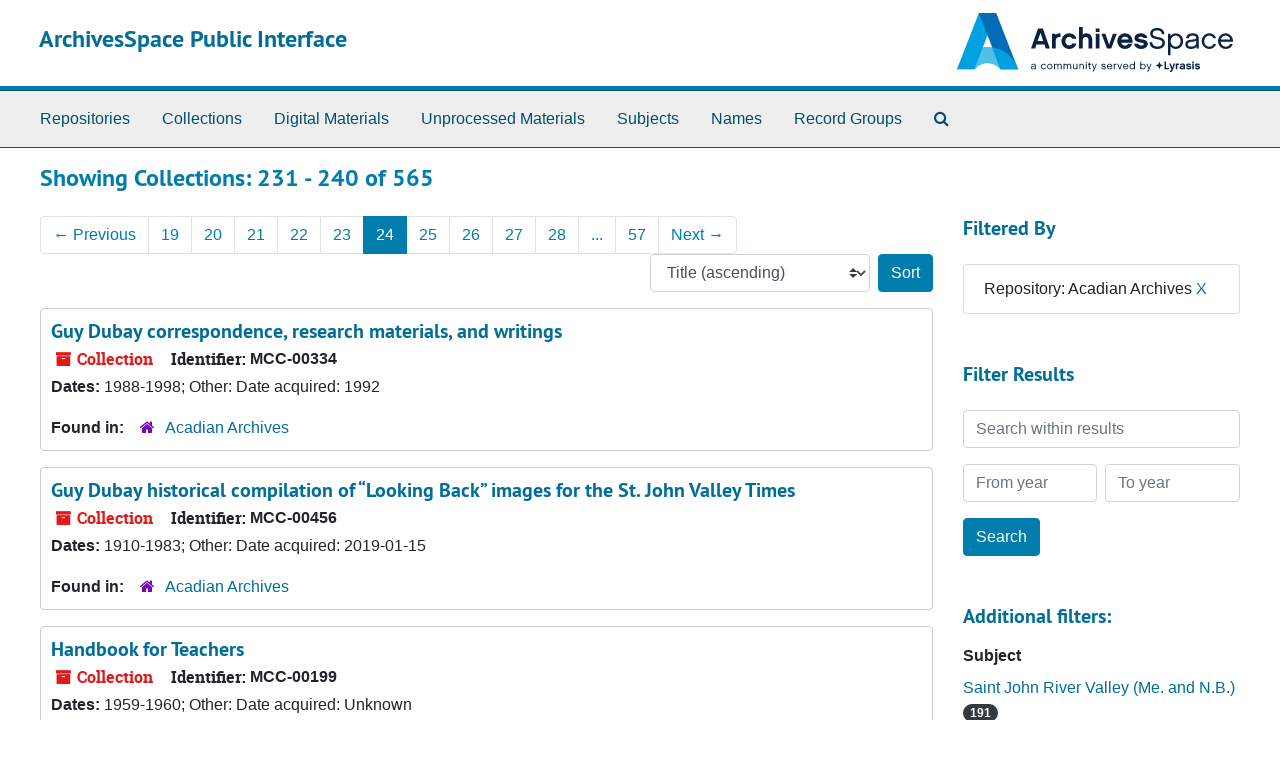

--- FILE ---
content_type: text/html;charset=utf-8
request_url: https://archivesspace.umfk.edu/repositories/resources?q%5B%5D=%2A&op%5B%5D=&field%5B%5D=title&from_year%5B%5D=&to_year%5B%5D=&limit=resource&filter_fields%5B%5D=repository&filter_values%5B%5D=%2Frepositories%2F4&sort=title_sort%20asc&page=24
body_size: 12563
content:
<!DOCTYPE html>
<html lang="en">
<head>
	<meta charset="utf-8"/>
	<meta http-equiv="X-UA-Compatible" content="IE=edge"/>
	<meta name="viewport" content="width=device-width, initial-scale=1">
	<link rel="icon" type="image/png" href="/favicon-AS.png">
<link rel="icon" type="image/svg+xml" href="/favicon-AS.svg">

	<title>Collections | ArchivesSpace Public Interface</title>
	<meta name="csrf-param" content="authenticity_token" />
<meta name="csrf-token" content="hw/MlgUyIShiuyrOb2l/IipGw9xL1JLadNX3TjqyBx6g3+VAsQD7D10CUZBLhVheWBW+TMAYFHPmTlKx5LEfGQ==" />

		<meta name="referrer" content="origin-when-cross-origin" />

	<script>
	 var APP_PATH = '/';
	 var SHOW_IDENTIFIERS_IN_TREE = false;
	</script>

	<link rel="stylesheet" media="all" href="/assets/application-67cf249e227fdae75e9158bdac2224e4916dbbf18ad7ca8232c0b03f7af59b26.css" />
	<script src="/assets/application-589dd4e86c691634ac2aec1683b4c758133e463261a6795a9e45d0f75b93fad7.js"></script>

	

		<!-- Begin plugin layout -->
		
		<!-- End plugin layout -->
		<!-- Begin plugin layout -->
		
		<!-- End plugin layout -->

<!-- HTML5 shim and Respond.js for IE8 support of HTML5 elements and media queries -->
<!-- WARNING: Respond.js doesn't work if you view the page via file:// -->
<!--[if lt IE 9]>
	<script src="https://oss.maxcdn.com/html5shiv/3.7.3/html5shiv.min.js"></script>
	<script src="https://oss.maxcdn.com/respond/1.4.2/respond.min.js"></script>
<![endif]-->
</head>

<body class="min-h-screen d-flex flex-column">

		<!-- Begin plugin layout -->
		
		<!-- End plugin layout -->
		<!-- Begin plugin layout -->
		
		<!-- End plugin layout -->

	<div class="skipnav">
  <a class="sr-only sr-only-focusable" href="#maincontent">Skip to main content</a>
        <a class="sr-only sr-only-focusable" href="#searchresults">Skip to search results</a>
</div>


	<div class="container-fluid no-pad">
		<section id="header">
  <div class="d-flex row align-items-center px-4">
    <div class="col-sm-9">
      <p class="mb-2 h1">
          <a title="Return to the ArchivesSpace homepage" href="https://archivesspace.umfk.edu">
        ArchivesSpace Public Interface
          </a>
      </p>
    </div>
    <div class="col-sm-3 d-none d-md-block"><img class="logo" src="/assets/ArchivesSpaceLogo-3064376b0efe0841d8a5c1648f287131cb22124eeebbe912be659939cf5b1842.svg" alt="ArchivesSpace - a community served by Lyrasis." /></div>
  </div>
</section>

		<section id="navigation">
  <nav class="navbar navbar-expand-lg navbar-light navbar-default bg-light p-0" aria-label="top-level navigation">
      <button type="button" class="navbar-toggler m-2 ml-auto" data-toggle="collapse" data-target="#collapsemenu" aria-expanded="false">
        <div class="container">
          <span class="sr-only">Navigation menu for smaller devices</span>
          <span class="navbar-toggler-icon"></span>
        </div>
      </button>
      <div class="collapse navbar-collapse top-bar pl-4" id="collapsemenu">
        <ul class="navbar-nav mr-auto">
            <li class="nav-item p-2">
              <a class="nav-link" href="/repositories">Repositories</a>
            </li>
            <li class="nav-item p-2">
              <a class="nav-link" href="/repositories/resources">Collections</a>
            </li>
            <li class="nav-item p-2">
              <a class="nav-link" href="/objects?limit=digital_object">Digital Materials</a>
            </li>
            <li class="nav-item p-2">
              <a class="nav-link" href="/accessions">Unprocessed Materials</a>
            </li>
            <li class="nav-item p-2">
              <a class="nav-link" href="/subjects">Subjects</a>
            </li>
            <li class="nav-item p-2">
              <a class="nav-link" href="/agents">Names</a>
            </li>
            <li class="nav-item p-2">
              <a class="nav-link" href="/classifications">Record Groups</a>
            </li>
            <li class="nav-item p-2"><a class="nav-link" href="/search?reset=true" title="Search The Archives">
                <span class="fa fa-search" aria-hidden="true"></span>
                <span class="sr-only">Search The Archives</span>
              </a>
            </li>
        </ul>
      </div>
  </nav>
</section>

	</div>

	<section id="content" class="container-fluid mt-2 pt-2 flex-grow-1">
		<a name="maincontent" id="maincontent"></a>
		
		<div class="row">
  <div class="col-sm-12">
     



  <h2>Showing Collections: 231 - 240 of 565</h2>
  </div>
</div>

<div class="row">
  <div class="col-sm-9">
    <a name="main" title="Main Content"></a>
    <div class="row my-3">
      <div class="w-100 px-bs d-flex flex-wrap justify-content-end gap-2">
          <div class="flex-grow-1">
            <nav id="paging" class="d-flex">
  <ul class="pagination flex-wrap mb-0">
      <li class="previous page-item"><a class="page-link" href="/repositories/resources?q[]=%2A&amp;op[]=&amp;field[]=title&amp;from_year[]=&amp;to_year[]=&amp;limit=resource&amp;filter_fields[]=repository&amp;filter_values[]=%2Frepositories%2F4&amp;sort=title_sort asc&page=23"><span aria-hidden="true">&larr;</span> Previous</a></li>
        <li class="page-item"><a class="page-link"  href="/repositories/resources?q[]=%2A&amp;op[]=&amp;field[]=title&amp;from_year[]=&amp;to_year[]=&amp;limit=resource&amp;filter_fields[]=repository&amp;filter_values[]=%2Frepositories%2F4&amp;sort=title_sort asc&page=19">19</a></li>
        <li class="page-item"><a class="page-link"  href="/repositories/resources?q[]=%2A&amp;op[]=&amp;field[]=title&amp;from_year[]=&amp;to_year[]=&amp;limit=resource&amp;filter_fields[]=repository&amp;filter_values[]=%2Frepositories%2F4&amp;sort=title_sort asc&page=20">20</a></li>
        <li class="page-item"><a class="page-link"  href="/repositories/resources?q[]=%2A&amp;op[]=&amp;field[]=title&amp;from_year[]=&amp;to_year[]=&amp;limit=resource&amp;filter_fields[]=repository&amp;filter_values[]=%2Frepositories%2F4&amp;sort=title_sort asc&page=21">21</a></li>
        <li class="page-item"><a class="page-link"  href="/repositories/resources?q[]=%2A&amp;op[]=&amp;field[]=title&amp;from_year[]=&amp;to_year[]=&amp;limit=resource&amp;filter_fields[]=repository&amp;filter_values[]=%2Frepositories%2F4&amp;sort=title_sort asc&page=22">22</a></li>
        <li class="page-item"><a class="page-link"  href="/repositories/resources?q[]=%2A&amp;op[]=&amp;field[]=title&amp;from_year[]=&amp;to_year[]=&amp;limit=resource&amp;filter_fields[]=repository&amp;filter_values[]=%2Frepositories%2F4&amp;sort=title_sort asc&page=23">23</a></li>
        <li class="active page-item"><a class="page-link"  href="#">24</a></li>
        <li class="page-item"><a class="page-link"  href="/repositories/resources?q[]=%2A&amp;op[]=&amp;field[]=title&amp;from_year[]=&amp;to_year[]=&amp;limit=resource&amp;filter_fields[]=repository&amp;filter_values[]=%2Frepositories%2F4&amp;sort=title_sort asc&page=25">25</a></li>
        <li class="page-item"><a class="page-link"  href="/repositories/resources?q[]=%2A&amp;op[]=&amp;field[]=title&amp;from_year[]=&amp;to_year[]=&amp;limit=resource&amp;filter_fields[]=repository&amp;filter_values[]=%2Frepositories%2F4&amp;sort=title_sort asc&page=26">26</a></li>
        <li class="page-item"><a class="page-link"  href="/repositories/resources?q[]=%2A&amp;op[]=&amp;field[]=title&amp;from_year[]=&amp;to_year[]=&amp;limit=resource&amp;filter_fields[]=repository&amp;filter_values[]=%2Frepositories%2F4&amp;sort=title_sort asc&page=27">27</a></li>
        <li class="page-item"><a class="page-link"  href="/repositories/resources?q[]=%2A&amp;op[]=&amp;field[]=title&amp;from_year[]=&amp;to_year[]=&amp;limit=resource&amp;filter_fields[]=repository&amp;filter_values[]=%2Frepositories%2F4&amp;sort=title_sort asc&page=28">28</a></li>
       <li><a class="page-link" href="" style="pointer-events: none;">...</a></li>
       <li><a class="page-link"  href="/repositories/resources?q[]=%2A&amp;op[]=&amp;field[]=title&amp;from_year[]=&amp;to_year[]=&amp;limit=resource&amp;filter_fields[]=repository&amp;filter_values[]=%2Frepositories%2F4&amp;sort=title_sort asc&page=57">57</a></li>
      <li class="next page-item"><a class="page-link"  href="/repositories/resources?q[]=%2A&amp;op[]=&amp;field[]=title&amp;from_year[]=&amp;to_year[]=&amp;limit=resource&amp;filter_fields[]=repository&amp;filter_values[]=%2Frepositories%2F4&amp;sort=title_sort asc&page=25">Next <span aria-hidden="true">&rarr;</span></a></li>
  </ul>
</nav>

          </div>
        <div>
          


<div class="sorter d-flex align-items-center justify-content-end">
 <form class="form-horizontal d-flex align-items-center justify-content-end" action="/repositories/resources?q[]=%2A&amp;op[]=&amp;field[]=title&amp;from_year[]=&amp;to_year[]=&amp;limit=resource" accept-charset="UTF-8" method="get"><input name="utf8" type="hidden" value="&#x2713;" autocomplete="off" />
     <input type="hidden" name="q[]" id="q_0" value="*" autocomplete="off" />
  <input type="hidden" name="op[]" id="op_0" value="" autocomplete="off" />
  <input type="hidden" name="field[]" id="field_0" value="title" autocomplete="off" />
  <input type="hidden" name="from_year[]" id="from_year_0" value="" autocomplete="off" />
  <input type="hidden" name="to_year[]" id="to_year_0" value="" autocomplete="off" />
  <input type="hidden" name="limit" id="limit" value="resource" autocomplete="off" />
  <input type="hidden" name="filter_fields[]" id="filter_fields_0" value="repository" autocomplete="off" />
  <input type="hidden" name="filter_values[]" id="filter_values_0" value="/repositories/4" autocomplete="off" />
  <input type="hidden" name="action" id="action" value="index" autocomplete="off" />

   <label class="sr-only" for="sort">Sort by:</label>
   <select name="sort" id="sort" class="custom-select"><option value="">Relevance</option>
<option selected="selected" value="title_sort asc">Title (ascending)</option>
<option value="title_sort desc">Title (descending)</option>
<option value="year_sort asc">Year (ascending)</option>
<option value="year_sort desc">Year (descending)</option>
<option value="identifier asc">Identifier (ascending)</option>
<option value="identifier desc">Identifier (descending)</option></select>
   <input type="submit" name="commit" value="Sort" class="btn btn-primary ml-2" data-disable-with="Sort" />
</form></div>

        </div>
      </div>
    </div>
    <div class="row search-results"><div class="col-sm-12">

    <a name="searchresults" id="searchresults"></a>

         <div class="recordrow" style="clear:both" data-uri="/repositories/4/resources/92">
    

<h3>
    <a class="record-title" href="/repositories/4/resources/92">
      Guy Dubay correspondence, research materials, and writings
    </a>
</h3>


<div class="badge-and-identifier">
  <div class="record-type-badge resource">
    <i class="fa fa-archive"></i>&#160;Collection 
  </div>
    <div class="identifier">
      <span class="id-label">Identifier:</span>&#160;<span class="component">MCC-00334</span>
    </div>
</div>

    <div class="recordsummary" style="clear:both">


    <div class="dates">
        <strong>Dates: </strong>
      1988-1998; Other: Date acquired: 1992
    </div>

  <div class="staff-hidden d-none">
  </div>

    

  <div class="result_context">
      <strong>Found in: </strong>
<span class="repo_name">
  <span class='record-type-badge repository' aria-hidden='true'>       <i class='fa fa-home'></i>     </span>
  <a href="/repositories/4">Acadian Archives</a>
</span>

  </div>




</div>



   </div>

         <div class="recordrow" style="clear:both" data-uri="/repositories/4/resources/475">
    

<h3>
    <a class="record-title" href="/repositories/4/resources/475">
      Guy Dubay historical compilation of “Looking Back” images for the St. John Valley Times
    </a>
</h3>


<div class="badge-and-identifier">
  <div class="record-type-badge resource">
    <i class="fa fa-archive"></i>&#160;Collection 
  </div>
    <div class="identifier">
      <span class="id-label">Identifier:</span>&#160;<span class="component">MCC-00456</span>
    </div>
</div>

    <div class="recordsummary" style="clear:both">


    <div class="dates">
        <strong>Dates: </strong>
      1910-1983; Other: Date acquired: 2019-01-15
    </div>

  <div class="staff-hidden d-none">
  </div>

    

  <div class="result_context">
      <strong>Found in: </strong>
<span class="repo_name">
  <span class='record-type-badge repository' aria-hidden='true'>       <i class='fa fa-home'></i>     </span>
  <a href="/repositories/4">Acadian Archives</a>
</span>

  </div>




</div>



   </div>

         <div class="recordrow" style="clear:both" data-uri="/repositories/4/resources/382">
    

<h3>
    <a class="record-title" href="/repositories/4/resources/382">
      Handbook for Teachers
    </a>
</h3>


<div class="badge-and-identifier">
  <div class="record-type-badge resource">
    <i class="fa fa-archive"></i>&#160;Collection 
  </div>
    <div class="identifier">
      <span class="id-label">Identifier:</span>&#160;<span class="component">MCC-00199</span>
    </div>
</div>

    <div class="recordsummary" style="clear:both">


    <div class="dates">
        <strong>Dates: </strong>
      1959-1960; Other: Date acquired: Unknown
    </div>

  <div class="staff-hidden d-none">
  </div>

    

  <div class="result_context">
      <strong>Found in: </strong>
<span class="repo_name">
  <span class='record-type-badge repository' aria-hidden='true'>       <i class='fa fa-home'></i>     </span>
  <a href="/repositories/4">Acadian Archives</a>
</span>

  </div>




</div>



   </div>

         <div class="recordrow" style="clear:both" data-uri="/repositories/4/resources/68">
    

<h3>
    <a class="record-title" href="/repositories/4/resources/68">
      Harry A.M. Rush collection on the Congregation of the Sisters of Our Lady of the Holy Rosary and other materials
    </a>
</h3>


<div class="badge-and-identifier">
  <div class="record-type-badge resource">
    <i class="fa fa-archive"></i>&#160;Collection 
  </div>
    <div class="identifier">
      <span class="id-label">Identifier:</span>&#160;<span class="component">MCC-00357</span>
    </div>
</div>

    <div class="recordsummary" style="clear:both">


    <div class="dates">
        <strong>Dates: </strong>
      1946-2006; Other: Date acquired: 2010-07
    </div>

  <div class="staff-hidden d-none">
  </div>

    

  <div class="result_context">
      <strong>Found in: </strong>
<span class="repo_name">
  <span class='record-type-badge repository' aria-hidden='true'>       <i class='fa fa-home'></i>     </span>
  <a href="/repositories/4">Acadian Archives</a>
</span>

  </div>




</div>



   </div>

         <div class="recordrow" style="clear:both" data-uri="/repositories/4/resources/60">
    

<h3>
    <a class="record-title" href="/repositories/4/resources/60">
      Helen Daigle and Rosalie Pelletier collection
    </a>
</h3>


<div class="badge-and-identifier">
  <div class="record-type-badge resource">
    <i class="fa fa-archive"></i>&#160;Collection 
  </div>
    <div class="identifier">
      <span class="id-label">Identifier:</span>&#160;<span class="component">MCC-00364</span>
    </div>
</div>

    <div class="recordsummary" style="clear:both">


    <div class="dates">
        <strong>Dates: </strong>
      1900-1907; Other: Date acquired: 2010
    </div>

  <div class="staff-hidden d-none">
  </div>

    

  <div class="result_context">
      <strong>Found in: </strong>
<span class="repo_name">
  <span class='record-type-badge repository' aria-hidden='true'>       <i class='fa fa-home'></i>     </span>
  <a href="/repositories/4">Acadian Archives</a>
</span>

  </div>




</div>



   </div>

         <div class="recordrow" style="clear:both" data-uri="/repositories/4/resources/502">
    

<h3>
    <a class="record-title" href="/repositories/4/resources/502">
      Helen Daigle postcards, religious images, and basket collection
    </a>
</h3>


<div class="badge-and-identifier">
  <div class="record-type-badge resource">
    <i class="fa fa-archive"></i>&#160;Collection 
  </div>
    <div class="identifier">
      <span class="id-label">Identifier:</span>&#160;<span class="component">MCC-00482</span>
    </div>
</div>

    <div class="recordsummary" style="clear:both">

    <div class="abstract single_note">
      <span class='inline-label'>Scope and Contents</span>
        This collection consists mostly of vintage color and black and white postcards from the early twentieth century, a small prayer book, two religious images, a Christmas card, and an ash basket with a lid.Most of the vintage postcards were sent and written by members of two families, Dr. Thomas H. Pelletier family of Van Buren, and Dr. Wilfred Joseph Daigle family of Fort Kent. Dr. Wilfred J. Daigle married Rosalie Pelletier, daughter of Dr. Thomas Pelletier. Helen Daigle is the...
    </div>

    <div class="dates">
        <strong>Dates: </strong>
      2020-05; Other: 2020-01-29
    </div>

  <div class="staff-hidden d-none">
  </div>

    

  <div class="result_context">
      <strong>Found in: </strong>
<span class="repo_name">
  <span class='record-type-badge repository' aria-hidden='true'>       <i class='fa fa-home'></i>     </span>
  <a href="/repositories/4">Acadian Archives</a>
</span>

  </div>




</div>



   </div>

         <div class="recordrow" style="clear:both" data-uri="/repositories/4/resources/69">
    

<h3>
    <a class="record-title" href="/repositories/4/resources/69">
      Helen Melvin genealogical notes on Dictionnaire Généalogique du Madawaska
    </a>
</h3>


<div class="badge-and-identifier">
  <div class="record-type-badge resource">
    <i class="fa fa-archive"></i>&#160;Collection  &mdash; Other: UM-356
  </div>
    <div class="identifier">
      <span class="id-label">Identifier:</span>&#160;<span class="component">MCC-00356</span>
    </div>
</div>

    <div class="recordsummary" style="clear:both">


    <div class="dates">
        <strong>Dates: </strong>
      1985-2010; Other: Date acquired: 2010-00-00
    </div>

  <div class="staff-hidden d-none">
  </div>

    

  <div class="result_context">
      <strong>Found in: </strong>
<span class="repo_name">
  <span class='record-type-badge repository' aria-hidden='true'>       <i class='fa fa-home'></i>     </span>
  <a href="/repositories/4">Acadian Archives</a>
</span>

  </div>




</div>



   </div>

         <div class="recordrow" style="clear:both" data-uri="/repositories/4/resources/136">
    

<h3>
    <a class="record-title" href="/repositories/4/resources/136">
      Henri Dionne letter
    </a>
</h3>


<div class="badge-and-identifier">
  <div class="record-type-badge resource">
    <i class="fa fa-archive"></i>&#160;Collection 
  </div>
    <div class="identifier">
      <span class="id-label">Identifier:</span>&#160;<span class="component">MCC-00291</span>
    </div>
</div>

    <div class="recordsummary" style="clear:both">


    <div class="dates">
        <strong>Dates: </strong>
      1853; Other: Date acquired: 2006
    </div>

  <div class="staff-hidden d-none">
  </div>

    

  <div class="result_context">
      <strong>Found in: </strong>
<span class="repo_name">
  <span class='record-type-badge repository' aria-hidden='true'>       <i class='fa fa-home'></i>     </span>
  <a href="/repositories/4">Acadian Archives</a>
</span>

  </div>




</div>



   </div>

         <div class="recordrow" style="clear:both" data-uri="/repositories/4/resources/486">
    

<h3>
    <a class="record-title" href="/repositories/4/resources/486">
      Heritage Vivant Historical Society digital collection of Acadian Village Celebrations
    </a>
</h3>


<div class="badge-and-identifier">
  <div class="record-type-badge resource">
    <i class="fa fa-archive"></i>&#160;Collection 
  </div>
    <div class="identifier">
      <span class="id-label">Identifier:</span>&#160;<span class="component">MCC-00462</span>
    </div>
</div>

    <div class="recordsummary" style="clear:both">


    <div class="dates">
        <strong>Dates: </strong>
      2002-2016; Other: Date acquired: 2018-10-26
    </div>

  <div class="staff-hidden d-none">
  </div>

    

  <div class="result_context">
      <strong>Found in: </strong>
<span class="repo_name">
  <span class='record-type-badge repository' aria-hidden='true'>       <i class='fa fa-home'></i>     </span>
  <a href="/repositories/4">Acadian Archives</a>
</span>

  </div>




</div>



   </div>

         <div class="recordrow" style="clear:both" data-uri="/repositories/4/resources/554">
    

<h3>
    <a class="record-title" href="/repositories/4/resources/554">
      Heritage Vivant Historical Society Old Corriveau Mill Preservation/Restoration Project (Digital Collection)
    </a>
</h3>


<div class="badge-and-identifier">
  <div class="record-type-badge resource">
    <i class="fa fa-archive"></i>&#160;Item 
  </div>
    <div class="identifier">
      <span class="id-label">Identifier:</span>&#160;<span class="component">MCC-00452</span>
    </div>
</div>

    <div class="recordsummary" style="clear:both">


    <div class="dates">
        <strong>Dates: </strong>
      Majority of material found within 2005; Digitized: 2019-02
    </div>

  <div class="staff-hidden d-none">
  </div>

    

  <div class="result_context">
      <strong>Found in: </strong>
<span class="repo_name">
  <span class='record-type-badge repository' aria-hidden='true'>       <i class='fa fa-home'></i>     </span>
  <a href="/repositories/4">Acadian Archives</a>
</span>

  </div>




</div>



   </div>

    </div></div>
    <div class="row mt-2"><div class="col-sm-12">
    <nav id="paging_bottom" class="d-flex">
  <ul class="pagination flex-wrap mb-0">
      <li class="previous page-item"><a class="page-link" href="/repositories/resources?q[]=%2A&amp;op[]=&amp;field[]=title&amp;from_year[]=&amp;to_year[]=&amp;limit=resource&amp;filter_fields[]=repository&amp;filter_values[]=%2Frepositories%2F4&amp;sort=title_sort asc&page=23"><span aria-hidden="true">&larr;</span> Previous</a></li>
        <li class="page-item"><a class="page-link"  href="/repositories/resources?q[]=%2A&amp;op[]=&amp;field[]=title&amp;from_year[]=&amp;to_year[]=&amp;limit=resource&amp;filter_fields[]=repository&amp;filter_values[]=%2Frepositories%2F4&amp;sort=title_sort asc&page=19">19</a></li>
        <li class="page-item"><a class="page-link"  href="/repositories/resources?q[]=%2A&amp;op[]=&amp;field[]=title&amp;from_year[]=&amp;to_year[]=&amp;limit=resource&amp;filter_fields[]=repository&amp;filter_values[]=%2Frepositories%2F4&amp;sort=title_sort asc&page=20">20</a></li>
        <li class="page-item"><a class="page-link"  href="/repositories/resources?q[]=%2A&amp;op[]=&amp;field[]=title&amp;from_year[]=&amp;to_year[]=&amp;limit=resource&amp;filter_fields[]=repository&amp;filter_values[]=%2Frepositories%2F4&amp;sort=title_sort asc&page=21">21</a></li>
        <li class="page-item"><a class="page-link"  href="/repositories/resources?q[]=%2A&amp;op[]=&amp;field[]=title&amp;from_year[]=&amp;to_year[]=&amp;limit=resource&amp;filter_fields[]=repository&amp;filter_values[]=%2Frepositories%2F4&amp;sort=title_sort asc&page=22">22</a></li>
        <li class="page-item"><a class="page-link"  href="/repositories/resources?q[]=%2A&amp;op[]=&amp;field[]=title&amp;from_year[]=&amp;to_year[]=&amp;limit=resource&amp;filter_fields[]=repository&amp;filter_values[]=%2Frepositories%2F4&amp;sort=title_sort asc&page=23">23</a></li>
        <li class="active page-item"><a class="page-link"  href="#">24</a></li>
        <li class="page-item"><a class="page-link"  href="/repositories/resources?q[]=%2A&amp;op[]=&amp;field[]=title&amp;from_year[]=&amp;to_year[]=&amp;limit=resource&amp;filter_fields[]=repository&amp;filter_values[]=%2Frepositories%2F4&amp;sort=title_sort asc&page=25">25</a></li>
        <li class="page-item"><a class="page-link"  href="/repositories/resources?q[]=%2A&amp;op[]=&amp;field[]=title&amp;from_year[]=&amp;to_year[]=&amp;limit=resource&amp;filter_fields[]=repository&amp;filter_values[]=%2Frepositories%2F4&amp;sort=title_sort asc&page=26">26</a></li>
        <li class="page-item"><a class="page-link"  href="/repositories/resources?q[]=%2A&amp;op[]=&amp;field[]=title&amp;from_year[]=&amp;to_year[]=&amp;limit=resource&amp;filter_fields[]=repository&amp;filter_values[]=%2Frepositories%2F4&amp;sort=title_sort asc&page=27">27</a></li>
        <li class="page-item"><a class="page-link"  href="/repositories/resources?q[]=%2A&amp;op[]=&amp;field[]=title&amp;from_year[]=&amp;to_year[]=&amp;limit=resource&amp;filter_fields[]=repository&amp;filter_values[]=%2Frepositories%2F4&amp;sort=title_sort asc&page=28">28</a></li>
       <li><a class="page-link" href="" style="pointer-events: none;">...</a></li>
       <li><a class="page-link"  href="/repositories/resources?q[]=%2A&amp;op[]=&amp;field[]=title&amp;from_year[]=&amp;to_year[]=&amp;limit=resource&amp;filter_fields[]=repository&amp;filter_values[]=%2Frepositories%2F4&amp;sort=title_sort asc&page=57">57</a></li>
      <li class="next page-item"><a class="page-link"  href="/repositories/resources?q[]=%2A&amp;op[]=&amp;field[]=title&amp;from_year[]=&amp;to_year[]=&amp;limit=resource&amp;filter_fields[]=repository&amp;filter_values[]=%2Frepositories%2F4&amp;sort=title_sort asc&page=25">Next <span aria-hidden="true">&rarr;</span></a></li>
  </ul>
</nav>

    </div></div>
  </div>
  <div id="filter-sidebar" class="col-sm-3">
    <a name="filter" title="Filter Results"></a>
    
<div class="filters my-3">
    <h3>Filtered By </h3>
       <ul class='p-0 mt-4 mb-5'>
      <li class="list-group-item"><span class="filter">Repository: Acadian Archives
        <a href="/repositories/resources?q[]=%2A&amp;op[]=&amp;field[]=title&amp;from_year[]=&amp;to_year[]=&amp;limit=resource&amp;sort=title_sort asc"
          title="Remove this filter " class="delete_filter">X</a>
      </li>
 </ul>
</div>

<h3 class=''>Filter Results</h3>
 <div class="filter_more">
   <form class="form-horizontal container mx-0 mt-4 mb-5" action="/repositories/resources?q[]=%2A&amp;op[]=&amp;field[]=title&amp;from_year[]=&amp;to_year[]=&amp;limit=resource" accept-charset="UTF-8" method="get"><input name="utf8" type="hidden" value="&#x2713;" autocomplete="off" />
          <input type="hidden" name="q[]" value="*" autocomplete="off" />
  <input type="hidden" name="op[]" value="" autocomplete="off" />
  <input type="hidden" name="field[]" value="title" autocomplete="off" />
  <input type="hidden" name="from_year[]" value="" autocomplete="off" />
  <input type="hidden" name="to_year[]" value="" autocomplete="off" />
  <input type="hidden" name="limit" value="resource" autocomplete="off" />
  <input type="hidden" name="filter_fields[]" value="repository" autocomplete="off" />
  <input type="hidden" name="filter_values[]" value="/repositories/4" autocomplete="off" />
  <input type="hidden" name="action" value="index" autocomplete="off" />

          <div class="form-group row">
            <input type="hidden" name="sort" value="" autocomplete="off" />
            <label class="sr-only" for="filter_q">Search within results</label>
            <input type="text" name="filter_q[]" id="filter_q" placeholder="Search within results" class="form-control" />
          </div>
          <div class="form-group row">
            <div class="col-md-6 year_from p-0 pr-md-1">
              <label class="sr-only" for="filter_from_year">From year</label>
              <input type="text" name="filter_from_year" id="filter_from_year" size="4" maxlength="4" class="form-control" placeholder="From year" />
            </div>
            <div class="col-md-6 year_to p-0 pl-md-1 pt-3 pt-md-0">
              <label class="sr-only" for="filter_to_year">To year</label>
              <input type="text" name="filter_to_year" id="filter_to_year" size="4" maxlength="4" class="form-control" placeholder="To year" />
            </div>
          </div>
      <div class='row'>
        <input type="submit" name="commit" value="Search" class="btn btn-primary" data-disable-with="Search" />
      </div>
</form> </div>

<h3>Additional filters: </h3>
<dl id="facets">


    <div id="subject-facet">
      <dt class='mb-2 mt-3'>Subject</dt>
          <dd>
  <a href="/repositories/resources?q[]=%2A&amp;op[]=&amp;field[]=title&amp;from_year[]=&amp;to_year[]=&amp;limit=resource&amp;filter_fields[]=repository&amp;filter_values[]=%2Frepositories%2F4&amp;sort=title_sort asc&amp;filter_fields[]=subjects&amp;filter_values[]=Saint+John+River+Valley+%28Me.+and+N.B.%29"
    rel="nofollow"
    title="Filter By 'Saint John River Valley (Me. and N.B.)'">
    Saint John River Valley (Me. and N.B.)
  </a>
  <span class="badge badge-pill badge-dark">191</span>
</dd>

          <dd>
  <a href="/repositories/resources?q[]=%2A&amp;op[]=&amp;field[]=title&amp;from_year[]=&amp;to_year[]=&amp;limit=resource&amp;filter_fields[]=repository&amp;filter_values[]=%2Frepositories%2F4&amp;sort=title_sort asc&amp;filter_fields[]=subjects&amp;filter_values[]=Photographs"
    rel="nofollow"
    title="Filter By 'Photographs'">
    Photographs
  </a>
  <span class="badge badge-pill badge-dark">114</span>
</dd>

          <dd>
  <a href="/repositories/resources?q[]=%2A&amp;op[]=&amp;field[]=title&amp;from_year[]=&amp;to_year[]=&amp;limit=resource&amp;filter_fields[]=repository&amp;filter_values[]=%2Frepositories%2F4&amp;sort=title_sort asc&amp;filter_fields[]=subjects&amp;filter_values[]=Student+projects"
    rel="nofollow"
    title="Filter By 'Student projects'">
    Student projects
  </a>
  <span class="badge badge-pill badge-dark">87</span>
</dd>

          <dd>
  <a href="/repositories/resources?q[]=%2A&amp;op[]=&amp;field[]=title&amp;from_year[]=&amp;to_year[]=&amp;limit=resource&amp;filter_fields[]=repository&amp;filter_values[]=%2Frepositories%2F4&amp;sort=title_sort asc&amp;filter_fields[]=subjects&amp;filter_values[]=Fieldwork+%28research%29"
    rel="nofollow"
    title="Filter By 'Fieldwork (research)'">
    Fieldwork (research)
  </a>
  <span class="badge badge-pill badge-dark">78</span>
</dd>

          <dd>
  <a href="/repositories/resources?q[]=%2A&amp;op[]=&amp;field[]=title&amp;from_year[]=&amp;to_year[]=&amp;limit=resource&amp;filter_fields[]=repository&amp;filter_values[]=%2Frepositories%2F4&amp;sort=title_sort asc&amp;filter_fields[]=subjects&amp;filter_values[]=Oral+histories+%28document+genres%29"
    rel="nofollow"
    title="Filter By 'Oral histories (document genres)'">
    Oral histories (document genres)
  </a>
  <span class="badge badge-pill badge-dark">74</span>
</dd>

        <div class="more-facets">
          <button type="button" class="more-facets__more mb-1 btn btn-sm">
            More <i class="fa fa-chevron-down"></i>
          </button>
          <div class="more-facets__facets">
              <dd>
  <a href="/repositories/resources?q[]=%2A&amp;op[]=&amp;field[]=title&amp;from_year[]=&amp;to_year[]=&amp;limit=resource&amp;filter_fields[]=repository&amp;filter_values[]=%2Frepositories%2F4&amp;sort=title_sort asc&amp;filter_fields[]=subjects&amp;filter_values[]=Interviews."
    rel="nofollow"
    title="Filter By 'Interviews.'">
    Interviews.
  </a>
  <span class="badge badge-pill badge-dark">59</span>
</dd>

              <dd>
  <a href="/repositories/resources?q[]=%2A&amp;op[]=&amp;field[]=title&amp;from_year[]=&amp;to_year[]=&amp;limit=resource&amp;filter_fields[]=repository&amp;filter_values[]=%2Frepositories%2F4&amp;sort=title_sort asc&amp;filter_fields[]=subjects&amp;filter_values[]=Fort+Kent+%28Me.%29"
    rel="nofollow"
    title="Filter By 'Fort Kent (Me.)'">
    Fort Kent (Me.)
  </a>
  <span class="badge badge-pill badge-dark">56</span>
</dd>

              <dd>
  <a href="/repositories/resources?q[]=%2A&amp;op[]=&amp;field[]=title&amp;from_year[]=&amp;to_year[]=&amp;limit=resource&amp;filter_fields[]=repository&amp;filter_values[]=%2Frepositories%2F4&amp;sort=title_sort asc&amp;filter_fields[]=subjects&amp;filter_values[]=Letters+%28correspondence%29"
    rel="nofollow"
    title="Filter By 'Letters (correspondence)'">
    Letters (correspondence)
  </a>
  <span class="badge badge-pill badge-dark">52</span>
</dd>

              <dd>
  <a href="/repositories/resources?q[]=%2A&amp;op[]=&amp;field[]=title&amp;from_year[]=&amp;to_year[]=&amp;limit=resource&amp;filter_fields[]=repository&amp;filter_values[]=%2Frepositories%2F4&amp;sort=title_sort asc&amp;filter_fields[]=subjects&amp;filter_values[]=Aroostook+County+%28Me.%29"
    rel="nofollow"
    title="Filter By 'Aroostook County (Me.)'">
    Aroostook County (Me.)
  </a>
  <span class="badge badge-pill badge-dark">43</span>
</dd>

              <dd>
  <a href="/repositories/resources?q[]=%2A&amp;op[]=&amp;field[]=title&amp;from_year[]=&amp;to_year[]=&amp;limit=resource&amp;filter_fields[]=repository&amp;filter_values[]=%2Frepositories%2F4&amp;sort=title_sort asc&amp;filter_fields[]=subjects&amp;filter_values[]=Maps"
    rel="nofollow"
    title="Filter By 'Maps'">
    Maps
  </a>
  <span class="badge badge-pill badge-dark">29</span>
</dd>

              <dd>
  <a href="/repositories/resources?q[]=%2A&amp;op[]=&amp;field[]=title&amp;from_year[]=&amp;to_year[]=&amp;limit=resource&amp;filter_fields[]=repository&amp;filter_values[]=%2Frepositories%2F4&amp;sort=title_sort asc&amp;filter_fields[]=subjects&amp;filter_values[]=Fort+Kent+%28Me.%29--History"
    rel="nofollow"
    title="Filter By 'Fort Kent (Me.)--History'">
    Fort Kent (Me.)--History
  </a>
  <span class="badge badge-pill badge-dark">28</span>
</dd>

              <dd>
  <a href="/repositories/resources?q[]=%2A&amp;op[]=&amp;field[]=title&amp;from_year[]=&amp;to_year[]=&amp;limit=resource&amp;filter_fields[]=repository&amp;filter_values[]=%2Frepositories%2F4&amp;sort=title_sort asc&amp;filter_fields[]=subjects&amp;filter_values[]=Songs"
    rel="nofollow"
    title="Filter By 'Songs'">
    Songs
  </a>
  <span class="badge badge-pill badge-dark">26</span>
</dd>

              <dd>
  <a href="/repositories/resources?q[]=%2A&amp;op[]=&amp;field[]=title&amp;from_year[]=&amp;to_year[]=&amp;limit=resource&amp;filter_fields[]=repository&amp;filter_values[]=%2Frepositories%2F4&amp;sort=title_sort asc&amp;filter_fields[]=subjects&amp;filter_values[]=Saint+John+River+Valley+%28Me.+and+N.B.%29--Social+life+and+customs"
    rel="nofollow"
    title="Filter By 'Saint John River Valley (Me. and N.B.)--Social life and customs'">
    Saint John River Valley (Me. and N.B.)--Social life and customs
  </a>
  <span class="badge badge-pill badge-dark">23</span>
</dd>

              <dd>
  <a href="/repositories/resources?q[]=%2A&amp;op[]=&amp;field[]=title&amp;from_year[]=&amp;to_year[]=&amp;limit=resource&amp;filter_fields[]=repository&amp;filter_values[]=%2Frepositories%2F4&amp;sort=title_sort asc&amp;filter_fields[]=subjects&amp;filter_values[]=Aroostook+County+%28Me.%29--History"
    rel="nofollow"
    title="Filter By 'Aroostook County (Me.)--History'">
    Aroostook County (Me.)--History
  </a>
  <span class="badge badge-pill badge-dark">20</span>
</dd>

              <dd>
  <a href="/repositories/resources?q[]=%2A&amp;op[]=&amp;field[]=title&amp;from_year[]=&amp;to_year[]=&amp;limit=resource&amp;filter_fields[]=repository&amp;filter_values[]=%2Frepositories%2F4&amp;sort=title_sort asc&amp;filter_fields[]=subjects&amp;filter_values[]=Census+records"
    rel="nofollow"
    title="Filter By 'Census records'">
    Census records
  </a>
  <span class="badge badge-pill badge-dark">20</span>
</dd>

              <dd>
  <a href="/repositories/resources?q[]=%2A&amp;op[]=&amp;field[]=title&amp;from_year[]=&amp;to_year[]=&amp;limit=resource&amp;filter_fields[]=repository&amp;filter_values[]=%2Frepositories%2F4&amp;sort=title_sort asc&amp;filter_fields[]=subjects&amp;filter_values[]=Manuscripts"
    rel="nofollow"
    title="Filter By 'Manuscripts'">
    Manuscripts
  </a>
  <span class="badge badge-pill badge-dark">19</span>
</dd>

              <dd>
  <a href="/repositories/resources?q[]=%2A&amp;op[]=&amp;field[]=title&amp;from_year[]=&amp;to_year[]=&amp;limit=resource&amp;filter_fields[]=repository&amp;filter_values[]=%2Frepositories%2F4&amp;sort=title_sort asc&amp;filter_fields[]=subjects&amp;filter_values[]=Saint+John+River+Valley+%28Me.+and+N.B.%29--History"
    rel="nofollow"
    title="Filter By 'Saint John River Valley (Me. and N.B.)--History'">
    Saint John River Valley (Me. and N.B.)--History
  </a>
  <span class="badge badge-pill badge-dark">19</span>
</dd>

              <dd>
  <a href="/repositories/resources?q[]=%2A&amp;op[]=&amp;field[]=title&amp;from_year[]=&amp;to_year[]=&amp;limit=resource&amp;filter_fields[]=repository&amp;filter_values[]=%2Frepositories%2F4&amp;sort=title_sort asc&amp;filter_fields[]=subjects&amp;filter_values[]=Fort+Kent+%28Me.%29--Social+life+and+customs"
    rel="nofollow"
    title="Filter By 'Fort Kent (Me.)--Social life and customs'">
    Fort Kent (Me.)--Social life and customs
  </a>
  <span class="badge badge-pill badge-dark">18</span>
</dd>

              <dd>
  <a href="/repositories/resources?q[]=%2A&amp;op[]=&amp;field[]=title&amp;from_year[]=&amp;to_year[]=&amp;limit=resource&amp;filter_fields[]=repository&amp;filter_values[]=%2Frepositories%2F4&amp;sort=title_sort asc&amp;filter_fields[]=subjects&amp;filter_values[]=Newspaper+clippings"
    rel="nofollow"
    title="Filter By 'Newspaper clippings'">
    Newspaper clippings
  </a>
  <span class="badge badge-pill badge-dark">18</span>
</dd>

              <dd>
  <a href="/repositories/resources?q[]=%2A&amp;op[]=&amp;field[]=title&amp;from_year[]=&amp;to_year[]=&amp;limit=resource&amp;filter_fields[]=repository&amp;filter_values[]=%2Frepositories%2F4&amp;sort=title_sort asc&amp;filter_fields[]=subjects&amp;filter_values[]=Postcards"
    rel="nofollow"
    title="Filter By 'Postcards'">
    Postcards
  </a>
  <span class="badge badge-pill badge-dark">18</span>
</dd>

              <dd>
  <a href="/repositories/resources?q[]=%2A&amp;op[]=&amp;field[]=title&amp;from_year[]=&amp;to_year[]=&amp;limit=resource&amp;filter_fields[]=repository&amp;filter_values[]=%2Frepositories%2F4&amp;sort=title_sort asc&amp;filter_fields[]=subjects&amp;filter_values[]=Acadians--Maine"
    rel="nofollow"
    title="Filter By 'Acadians--Maine'">
    Acadians--Maine
  </a>
  <span class="badge badge-pill badge-dark">16</span>
</dd>

              <dd>
  <a href="/repositories/resources?q[]=%2A&amp;op[]=&amp;field[]=title&amp;from_year[]=&amp;to_year[]=&amp;limit=resource&amp;filter_fields[]=repository&amp;filter_values[]=%2Frepositories%2F4&amp;sort=title_sort asc&amp;filter_fields[]=subjects&amp;filter_values[]=Acadians--Maine--Saint+John+River+Valley--Social+life+and+customs"
    rel="nofollow"
    title="Filter By 'Acadians--Maine--Saint John River Valley--Social life and customs'">
    Acadians--Maine--Saint John River Valley--Social life and customs
  </a>
  <span class="badge badge-pill badge-dark">15</span>
</dd>

              <dd>
  <a href="/repositories/resources?q[]=%2A&amp;op[]=&amp;field[]=title&amp;from_year[]=&amp;to_year[]=&amp;limit=resource&amp;filter_fields[]=repository&amp;filter_values[]=%2Frepositories%2F4&amp;sort=title_sort asc&amp;filter_fields[]=subjects&amp;filter_values[]=Aroostook+County+%28Me.%29--Genealogy"
    rel="nofollow"
    title="Filter By 'Aroostook County (Me.)--Genealogy'">
    Aroostook County (Me.)--Genealogy
  </a>
  <span class="badge badge-pill badge-dark">15</span>
</dd>

              <dd>
  <a href="/repositories/resources?q[]=%2A&amp;op[]=&amp;field[]=title&amp;from_year[]=&amp;to_year[]=&amp;limit=resource&amp;filter_fields[]=repository&amp;filter_values[]=%2Frepositories%2F4&amp;sort=title_sort asc&amp;filter_fields[]=subjects&amp;filter_values[]=Interviews"
    rel="nofollow"
    title="Filter By 'Interviews'">
    Interviews
  </a>
  <span class="badge badge-pill badge-dark">15</span>
</dd>

              <dd>
  <a href="/repositories/resources?q[]=%2A&amp;op[]=&amp;field[]=title&amp;from_year[]=&amp;to_year[]=&amp;limit=resource&amp;filter_fields[]=repository&amp;filter_values[]=%2Frepositories%2F4&amp;sort=title_sort asc&amp;filter_fields[]=subjects&amp;filter_values[]=Allagash+%28Me.%29"
    rel="nofollow"
    title="Filter By 'Allagash (Me.)'">
    Allagash (Me.)
  </a>
  <span class="badge badge-pill badge-dark">14</span>
</dd>

              <dd>
  <a href="/repositories/resources?q[]=%2A&amp;op[]=&amp;field[]=title&amp;from_year[]=&amp;to_year[]=&amp;limit=resource&amp;filter_fields[]=repository&amp;filter_values[]=%2Frepositories%2F4&amp;sort=title_sort asc&amp;filter_fields[]=subjects&amp;filter_values[]=Frenchville+%28Me.%29"
    rel="nofollow"
    title="Filter By 'Frenchville (Me.)'">
    Frenchville (Me.)
  </a>
  <span class="badge badge-pill badge-dark">14</span>
</dd>

              <dd>
  <a href="/repositories/resources?q[]=%2A&amp;op[]=&amp;field[]=title&amp;from_year[]=&amp;to_year[]=&amp;limit=resource&amp;filter_fields[]=repository&amp;filter_values[]=%2Frepositories%2F4&amp;sort=title_sort asc&amp;filter_fields[]=subjects&amp;filter_values[]=Acadians--History"
    rel="nofollow"
    title="Filter By 'Acadians--History'">
    Acadians--History
  </a>
  <span class="badge badge-pill badge-dark">13</span>
</dd>

              <dd>
  <a href="/repositories/resources?q[]=%2A&amp;op[]=&amp;field[]=title&amp;from_year[]=&amp;to_year[]=&amp;limit=resource&amp;filter_fields[]=repository&amp;filter_values[]=%2Frepositories%2F4&amp;sort=title_sort asc&amp;filter_fields[]=subjects&amp;filter_values[]=Digital+preservation"
    rel="nofollow"
    title="Filter By 'Digital preservation'">
    Digital preservation
  </a>
  <span class="badge badge-pill badge-dark">13</span>
</dd>

              <dd>
  <a href="/repositories/resources?q[]=%2A&amp;op[]=&amp;field[]=title&amp;from_year[]=&amp;to_year[]=&amp;limit=resource&amp;filter_fields[]=repository&amp;filter_values[]=%2Frepositories%2F4&amp;sort=title_sort asc&amp;filter_fields[]=subjects&amp;filter_values[]=Genealogies"
    rel="nofollow"
    title="Filter By 'Genealogies'">
    Genealogies
  </a>
  <span class="badge badge-pill badge-dark">13</span>
</dd>

              <dd>
  <a href="/repositories/resources?q[]=%2A&amp;op[]=&amp;field[]=title&amp;from_year[]=&amp;to_year[]=&amp;limit=resource&amp;filter_fields[]=repository&amp;filter_values[]=%2Frepositories%2F4&amp;sort=title_sort asc&amp;filter_fields[]=subjects&amp;filter_values[]=Music--Saint+John+River+Valley+%28Me.+and+N.B.%29"
    rel="nofollow"
    title="Filter By 'Music--Saint John River Valley (Me. and N.B.)'">
    Music--Saint John River Valley (Me. and N.B.)
  </a>
  <span class="badge badge-pill badge-dark">13</span>
</dd>

              <dd>
  <a href="/repositories/resources?q[]=%2A&amp;op[]=&amp;field[]=title&amp;from_year[]=&amp;to_year[]=&amp;limit=resource&amp;filter_fields[]=repository&amp;filter_values[]=%2Frepositories%2F4&amp;sort=title_sort asc&amp;filter_fields[]=subjects&amp;filter_values[]=Scrapbooks"
    rel="nofollow"
    title="Filter By 'Scrapbooks'">
    Scrapbooks
  </a>
  <span class="badge badge-pill badge-dark">13</span>
</dd>

              <dd>
  <a href="/repositories/resources?q[]=%2A&amp;op[]=&amp;field[]=title&amp;from_year[]=&amp;to_year[]=&amp;limit=resource&amp;filter_fields[]=repository&amp;filter_values[]=%2Frepositories%2F4&amp;sort=title_sort asc&amp;filter_fields[]=subjects&amp;filter_values[]=Education--Maine--Aroostook+County"
    rel="nofollow"
    title="Filter By 'Education--Maine--Aroostook County'">
    Education--Maine--Aroostook County
  </a>
  <span class="badge badge-pill badge-dark">12</span>
</dd>

              <dd>
  <a href="/repositories/resources?q[]=%2A&amp;op[]=&amp;field[]=title&amp;from_year[]=&amp;to_year[]=&amp;limit=resource&amp;filter_fields[]=repository&amp;filter_values[]=%2Frepositories%2F4&amp;sort=title_sort asc&amp;filter_fields[]=subjects&amp;filter_values[]=Folklore"
    rel="nofollow"
    title="Filter By 'Folklore'">
    Folklore
  </a>
  <span class="badge badge-pill badge-dark">12</span>
</dd>

              <dd>
  <a href="/repositories/resources?q[]=%2A&amp;op[]=&amp;field[]=title&amp;from_year[]=&amp;to_year[]=&amp;limit=resource&amp;filter_fields[]=repository&amp;filter_values[]=%2Frepositories%2F4&amp;sort=title_sort asc&amp;filter_fields[]=subjects&amp;filter_values[]=Logging--Maine--Aroostook+County"
    rel="nofollow"
    title="Filter By 'Logging--Maine--Aroostook County'">
    Logging--Maine--Aroostook County
  </a>
  <span class="badge badge-pill badge-dark">12</span>
</dd>

              <dd>
  <a href="/repositories/resources?q[]=%2A&amp;op[]=&amp;field[]=title&amp;from_year[]=&amp;to_year[]=&amp;limit=resource&amp;filter_fields[]=repository&amp;filter_values[]=%2Frepositories%2F4&amp;sort=title_sort asc&amp;filter_fields[]=subjects&amp;filter_values[]=Madawaska+%28Me.%29"
    rel="nofollow"
    title="Filter By 'Madawaska (Me.)'">
    Madawaska (Me.)
  </a>
  <span class="badge badge-pill badge-dark">12</span>
</dd>

              <dd>
  <a href="/repositories/resources?q[]=%2A&amp;op[]=&amp;field[]=title&amp;from_year[]=&amp;to_year[]=&amp;limit=resource&amp;filter_fields[]=repository&amp;filter_values[]=%2Frepositories%2F4&amp;sort=title_sort asc&amp;filter_fields[]=subjects&amp;filter_values[]=Research+materials"
    rel="nofollow"
    title="Filter By 'Research materials'">
    Research materials
  </a>
  <span class="badge badge-pill badge-dark">12</span>
</dd>

              <dd>
  <a href="/repositories/resources?q[]=%2A&amp;op[]=&amp;field[]=title&amp;from_year[]=&amp;to_year[]=&amp;limit=resource&amp;filter_fields[]=repository&amp;filter_values[]=%2Frepositories%2F4&amp;sort=title_sort asc&amp;filter_fields[]=subjects&amp;filter_values[]=Acadians--Maine--Saint+John+River+Valley"
    rel="nofollow"
    title="Filter By 'Acadians--Maine--Saint John River Valley'">
    Acadians--Maine--Saint John River Valley
  </a>
  <span class="badge badge-pill badge-dark">11</span>
</dd>

              <dd>
  <a href="/repositories/resources?q[]=%2A&amp;op[]=&amp;field[]=title&amp;from_year[]=&amp;to_year[]=&amp;limit=resource&amp;filter_fields[]=repository&amp;filter_values[]=%2Frepositories%2F4&amp;sort=title_sort asc&amp;filter_fields[]=subjects&amp;filter_values[]=Business+enterprises--Maine--Fort+Kent"
    rel="nofollow"
    title="Filter By 'Business enterprises--Maine--Fort Kent'">
    Business enterprises--Maine--Fort Kent
  </a>
  <span class="badge badge-pill badge-dark">11</span>
</dd>

              <dd>
  <a href="/repositories/resources?q[]=%2A&amp;op[]=&amp;field[]=title&amp;from_year[]=&amp;to_year[]=&amp;limit=resource&amp;filter_fields[]=repository&amp;filter_values[]=%2Frepositories%2F4&amp;sort=title_sort asc&amp;filter_fields[]=subjects&amp;filter_values[]=Canada--Census"
    rel="nofollow"
    title="Filter By 'Canada--Census'">
    Canada--Census
  </a>
  <span class="badge badge-pill badge-dark">11</span>
</dd>

              <dd>
  <a href="/repositories/resources?q[]=%2A&amp;op[]=&amp;field[]=title&amp;from_year[]=&amp;to_year[]=&amp;limit=resource&amp;filter_fields[]=repository&amp;filter_values[]=%2Frepositories%2F4&amp;sort=title_sort asc&amp;filter_fields[]=subjects&amp;filter_values[]=Church+records"
    rel="nofollow"
    title="Filter By 'Church records'">
    Church records
  </a>
  <span class="badge badge-pill badge-dark">11</span>
</dd>

              <dd>
  <a href="/repositories/resources?q[]=%2A&amp;op[]=&amp;field[]=title&amp;from_year[]=&amp;to_year[]=&amp;limit=resource&amp;filter_fields[]=repository&amp;filter_values[]=%2Frepositories%2F4&amp;sort=title_sort asc&amp;filter_fields[]=subjects&amp;filter_values[]=Saint+John+River+Valley+%28Me%29"
    rel="nofollow"
    title="Filter By 'Saint John River Valley (Me)'">
    Saint John River Valley (Me)
  </a>
  <span class="badge badge-pill badge-dark">11</span>
</dd>

              <dd>
  <a href="/repositories/resources?q[]=%2A&amp;op[]=&amp;field[]=title&amp;from_year[]=&amp;to_year[]=&amp;limit=resource&amp;filter_fields[]=repository&amp;filter_values[]=%2Frepositories%2F4&amp;sort=title_sort asc&amp;filter_fields[]=subjects&amp;filter_values[]=Acadians--Genealogy"
    rel="nofollow"
    title="Filter By 'Acadians--Genealogy'">
    Acadians--Genealogy
  </a>
  <span class="badge badge-pill badge-dark">10</span>
</dd>

              <dd>
  <a href="/repositories/resources?q[]=%2A&amp;op[]=&amp;field[]=title&amp;from_year[]=&amp;to_year[]=&amp;limit=resource&amp;filter_fields[]=repository&amp;filter_values[]=%2Frepositories%2F4&amp;sort=title_sort asc&amp;filter_fields[]=subjects&amp;filter_values[]=Acadians--Maine--Aroostook+County"
    rel="nofollow"
    title="Filter By 'Acadians--Maine--Aroostook County'">
    Acadians--Maine--Aroostook County
  </a>
  <span class="badge badge-pill badge-dark">10</span>
</dd>

              <dd>
  <a href="/repositories/resources?q[]=%2A&amp;op[]=&amp;field[]=title&amp;from_year[]=&amp;to_year[]=&amp;limit=resource&amp;filter_fields[]=repository&amp;filter_values[]=%2Frepositories%2F4&amp;sort=title_sort asc&amp;filter_fields[]=subjects&amp;filter_values[]=Acadians--Maine--Music"
    rel="nofollow"
    title="Filter By 'Acadians--Maine--Music'">
    Acadians--Maine--Music
  </a>
  <span class="badge badge-pill badge-dark">10</span>
</dd>

              <dd>
  <a href="/repositories/resources?q[]=%2A&amp;op[]=&amp;field[]=title&amp;from_year[]=&amp;to_year[]=&amp;limit=resource&amp;filter_fields[]=repository&amp;filter_values[]=%2Frepositories%2F4&amp;sort=title_sort asc&amp;filter_fields[]=subjects&amp;filter_values[]=Arts+and+crafts"
    rel="nofollow"
    title="Filter By 'Arts and crafts'">
    Arts and crafts
  </a>
  <span class="badge badge-pill badge-dark">10</span>
</dd>

              <dd>
  <a href="/repositories/resources?q[]=%2A&amp;op[]=&amp;field[]=title&amp;from_year[]=&amp;to_year[]=&amp;limit=resource&amp;filter_fields[]=repository&amp;filter_values[]=%2Frepositories%2F4&amp;sort=title_sort asc&amp;filter_fields[]=subjects&amp;filter_values[]=Business+records"
    rel="nofollow"
    title="Filter By 'Business records'">
    Business records
  </a>
  <span class="badge badge-pill badge-dark">10</span>
</dd>

              <dd>
  <a href="/repositories/resources?q[]=%2A&amp;op[]=&amp;field[]=title&amp;from_year[]=&amp;to_year[]=&amp;limit=resource&amp;filter_fields[]=repository&amp;filter_values[]=%2Frepositories%2F4&amp;sort=title_sort asc&amp;filter_fields[]=subjects&amp;filter_values[]=Ledgers+%28accounting%29"
    rel="nofollow"
    title="Filter By 'Ledgers (accounting)'">
    Ledgers (accounting)
  </a>
  <span class="badge badge-pill badge-dark">10</span>
</dd>

              <dd>
  <a href="/repositories/resources?q[]=%2A&amp;op[]=&amp;field[]=title&amp;from_year[]=&amp;to_year[]=&amp;limit=resource&amp;filter_fields[]=repository&amp;filter_values[]=%2Frepositories%2F4&amp;sort=title_sort asc&amp;filter_fields[]=subjects&amp;filter_values[]=St.+John+River+Valley%2C+Me."
    rel="nofollow"
    title="Filter By 'St. John River Valley, Me.'">
    St. John River Valley, Me.
  </a>
  <span class="badge badge-pill badge-dark">10</span>
</dd>

              <dd>
  <a href="/repositories/resources?q[]=%2A&amp;op[]=&amp;field[]=title&amp;from_year[]=&amp;to_year[]=&amp;limit=resource&amp;filter_fields[]=repository&amp;filter_values[]=%2Frepositories%2F4&amp;sort=title_sort asc&amp;filter_fields[]=subjects&amp;filter_values[]=Agriculture"
    rel="nofollow"
    title="Filter By 'Agriculture'">
    Agriculture
  </a>
  <span class="badge badge-pill badge-dark">9</span>
</dd>

              <dd>
  <a href="/repositories/resources?q[]=%2A&amp;op[]=&amp;field[]=title&amp;from_year[]=&amp;to_year[]=&amp;limit=resource&amp;filter_fields[]=repository&amp;filter_values[]=%2Frepositories%2F4&amp;sort=title_sort asc&amp;filter_fields[]=subjects&amp;filter_values[]=Aroostook+County+%28Me.%29--Population"
    rel="nofollow"
    title="Filter By 'Aroostook County (Me.)--Population'">
    Aroostook County (Me.)--Population
  </a>
  <span class="badge badge-pill badge-dark">9</span>
</dd>

              <dd>
  <a href="/repositories/resources?q[]=%2A&amp;op[]=&amp;field[]=title&amp;from_year[]=&amp;to_year[]=&amp;limit=resource&amp;filter_fields[]=repository&amp;filter_values[]=%2Frepositories%2F4&amp;sort=title_sort asc&amp;filter_fields[]=subjects&amp;filter_values[]=Aroostook+County+%28Me.%29--Social+life+and+customs."
    rel="nofollow"
    title="Filter By 'Aroostook County (Me.)--Social life and customs.'">
    Aroostook County (Me.)--Social life and customs.
  </a>
  <span class="badge badge-pill badge-dark">9</span>
</dd>

              <dd>
  <a href="/repositories/resources?q[]=%2A&amp;op[]=&amp;field[]=title&amp;from_year[]=&amp;to_year[]=&amp;limit=resource&amp;filter_fields[]=repository&amp;filter_values[]=%2Frepositories%2F4&amp;sort=title_sort asc&amp;filter_fields[]=subjects&amp;filter_values[]=Farm+life--Maine--Aroostook+County"
    rel="nofollow"
    title="Filter By 'Farm life--Maine--Aroostook County'">
    Farm life--Maine--Aroostook County
  </a>
  <span class="badge badge-pill badge-dark">9</span>
</dd>

              <dd>
  <a href="/repositories/resources?q[]=%2A&amp;op[]=&amp;field[]=title&amp;from_year[]=&amp;to_year[]=&amp;limit=resource&amp;filter_fields[]=repository&amp;filter_values[]=%2Frepositories%2F4&amp;sort=title_sort asc&amp;filter_fields[]=subjects&amp;filter_values[]=French+Americans--Maine--Saint+John+River+Valley"
    rel="nofollow"
    title="Filter By 'French Americans--Maine--Saint John River Valley'">
    French Americans--Maine--Saint John River Valley
  </a>
  <span class="badge badge-pill badge-dark">9</span>
</dd>

              <dd>
  <a href="/repositories/resources?q[]=%2A&amp;op[]=&amp;field[]=title&amp;from_year[]=&amp;to_year[]=&amp;limit=resource&amp;filter_fields[]=repository&amp;filter_values[]=%2Frepositories%2F4&amp;sort=title_sort asc&amp;filter_fields[]=subjects&amp;filter_values[]=Northeast+boundary+of+the+United+States"
    rel="nofollow"
    title="Filter By 'Northeast boundary of the United States'">
    Northeast boundary of the United States
  </a>
  <span class="badge badge-pill badge-dark">9</span>
</dd>

              <dd>
  <a href="/repositories/resources?q[]=%2A&amp;op[]=&amp;field[]=title&amp;from_year[]=&amp;to_year[]=&amp;limit=resource&amp;filter_fields[]=repository&amp;filter_values[]=%2Frepositories%2F4&amp;sort=title_sort asc&amp;filter_fields[]=subjects&amp;filter_values[]=Saint+Agatha+%28Me.%29"
    rel="nofollow"
    title="Filter By 'Saint Agatha (Me.)'">
    Saint Agatha (Me.)
  </a>
  <span class="badge badge-pill badge-dark">9</span>
</dd>

              <dd>
  <a href="/repositories/resources?q[]=%2A&amp;op[]=&amp;field[]=title&amp;from_year[]=&amp;to_year[]=&amp;limit=resource&amp;filter_fields[]=repository&amp;filter_values[]=%2Frepositories%2F4&amp;sort=title_sort asc&amp;filter_fields[]=subjects&amp;filter_values[]=Saint+John+River+Valley+%28Me.+and+N.B.%29--Genealogy"
    rel="nofollow"
    title="Filter By 'Saint John River Valley (Me. and N.B.)--Genealogy'">
    Saint John River Valley (Me. and N.B.)--Genealogy
  </a>
  <span class="badge badge-pill badge-dark">9</span>
</dd>

              <dd>
  <a href="/repositories/resources?q[]=%2A&amp;op[]=&amp;field[]=title&amp;from_year[]=&amp;to_year[]=&amp;limit=resource&amp;filter_fields[]=repository&amp;filter_values[]=%2Frepositories%2F4&amp;sort=title_sort asc&amp;filter_fields[]=subjects&amp;filter_values[]=Sheet+music"
    rel="nofollow"
    title="Filter By 'Sheet music'">
    Sheet music
  </a>
  <span class="badge badge-pill badge-dark">9</span>
</dd>

              <dd>
  <a href="/repositories/resources?q[]=%2A&amp;op[]=&amp;field[]=title&amp;from_year[]=&amp;to_year[]=&amp;limit=resource&amp;filter_fields[]=repository&amp;filter_values[]=%2Frepositories%2F4&amp;sort=title_sort asc&amp;filter_fields[]=subjects&amp;filter_values[]=Van+Buren+%28Me.%29"
    rel="nofollow"
    title="Filter By 'Van Buren (Me.)'">
    Van Buren (Me.)
  </a>
  <span class="badge badge-pill badge-dark">9</span>
</dd>

              <dd>
  <a href="/repositories/resources?q[]=%2A&amp;op[]=&amp;field[]=title&amp;from_year[]=&amp;to_year[]=&amp;limit=resource&amp;filter_fields[]=repository&amp;filter_values[]=%2Frepositories%2F4&amp;sort=title_sort asc&amp;filter_fields[]=subjects&amp;filter_values[]=World+War%2C+1939-1945"
    rel="nofollow"
    title="Filter By 'World War, 1939-1945'">
    World War, 1939-1945
  </a>
  <span class="badge badge-pill badge-dark">9</span>
</dd>

              <dd>
  <a href="/repositories/resources?q[]=%2A&amp;op[]=&amp;field[]=title&amp;from_year[]=&amp;to_year[]=&amp;limit=resource&amp;filter_fields[]=repository&amp;filter_values[]=%2Frepositories%2F4&amp;sort=title_sort asc&amp;filter_fields[]=subjects&amp;filter_values[]=World+War%2C+1939-1945--Veterans"
    rel="nofollow"
    title="Filter By 'World War, 1939-1945--Veterans'">
    World War, 1939-1945--Veterans
  </a>
  <span class="badge badge-pill badge-dark">9</span>
</dd>

              <dd>
  <a href="/repositories/resources?q[]=%2A&amp;op[]=&amp;field[]=title&amp;from_year[]=&amp;to_year[]=&amp;limit=resource&amp;filter_fields[]=repository&amp;filter_values[]=%2Frepositories%2F4&amp;sort=title_sort asc&amp;filter_fields[]=subjects&amp;filter_values[]=Fort+Kent+%28Me.%29--Education"
    rel="nofollow"
    title="Filter By 'Fort Kent (Me.)--Education'">
    Fort Kent (Me.)--Education
  </a>
  <span class="badge badge-pill badge-dark">8</span>
</dd>

              <dd>
  <a href="/repositories/resources?q[]=%2A&amp;op[]=&amp;field[]=title&amp;from_year[]=&amp;to_year[]=&amp;limit=resource&amp;filter_fields[]=repository&amp;filter_values[]=%2Frepositories%2F4&amp;sort=title_sort asc&amp;filter_fields[]=subjects&amp;filter_values[]=Grand+Isle+%28Me.%29"
    rel="nofollow"
    title="Filter By 'Grand Isle (Me.)'">
    Grand Isle (Me.)
  </a>
  <span class="badge badge-pill badge-dark">8</span>
</dd>

              <dd>
  <a href="/repositories/resources?q[]=%2A&amp;op[]=&amp;field[]=title&amp;from_year[]=&amp;to_year[]=&amp;limit=resource&amp;filter_fields[]=repository&amp;filter_values[]=%2Frepositories%2F4&amp;sort=title_sort asc&amp;filter_fields[]=subjects&amp;filter_values[]=Madawaska+%28N.B.%3A+County%29--History"
    rel="nofollow"
    title="Filter By 'Madawaska (N.B.: County)--History'">
    Madawaska (N.B.: County)--History
  </a>
  <span class="badge badge-pill badge-dark">8</span>
</dd>

              <dd>
  <a href="/repositories/resources?q[]=%2A&amp;op[]=&amp;field[]=title&amp;from_year[]=&amp;to_year[]=&amp;limit=resource&amp;filter_fields[]=repository&amp;filter_values[]=%2Frepositories%2F4&amp;sort=title_sort asc&amp;filter_fields[]=subjects&amp;filter_values[]=Potato+industry--Maine--Aroostook+County"
    rel="nofollow"
    title="Filter By 'Potato industry--Maine--Aroostook County'">
    Potato industry--Maine--Aroostook County
  </a>
  <span class="badge badge-pill badge-dark">8</span>
</dd>

              <dd>
  <a href="/repositories/resources?q[]=%2A&amp;op[]=&amp;field[]=title&amp;from_year[]=&amp;to_year[]=&amp;limit=resource&amp;filter_fields[]=repository&amp;filter_values[]=%2Frepositories%2F4&amp;sort=title_sort asc&amp;filter_fields[]=subjects&amp;filter_values[]=Recipes."
    rel="nofollow"
    title="Filter By 'Recipes.'">
    Recipes.
  </a>
  <span class="badge badge-pill badge-dark">8</span>
</dd>

              <dd>
  <a href="/repositories/resources?q[]=%2A&amp;op[]=&amp;field[]=title&amp;from_year[]=&amp;to_year[]=&amp;limit=resource&amp;filter_fields[]=repository&amp;filter_values[]=%2Frepositories%2F4&amp;sort=title_sort asc&amp;filter_fields[]=subjects&amp;filter_values[]=Upper+Saint+John+Valley+%28Me.+and+N.B.%29--History"
    rel="nofollow"
    title="Filter By 'Upper Saint John Valley (Me. and N.B.)--History'">
    Upper Saint John Valley (Me. and N.B.)--History
  </a>
  <span class="badge badge-pill badge-dark">8</span>
</dd>

              <dd>
  <a href="/repositories/resources?q[]=%2A&amp;op[]=&amp;field[]=title&amp;from_year[]=&amp;to_year[]=&amp;limit=resource&amp;filter_fields[]=repository&amp;filter_values[]=%2Frepositories%2F4&amp;sort=title_sort asc&amp;filter_fields[]=subjects&amp;filter_values[]=World+War%2C+1939-1945--Personal+narratives%2C+American"
    rel="nofollow"
    title="Filter By 'World War, 1939-1945--Personal narratives, American'">
    World War, 1939-1945--Personal narratives, American
  </a>
  <span class="badge badge-pill badge-dark">8</span>
</dd>

              <dd>
  <a href="/repositories/resources?q[]=%2A&amp;op[]=&amp;field[]=title&amp;from_year[]=&amp;to_year[]=&amp;limit=resource&amp;filter_fields[]=repository&amp;filter_values[]=%2Frepositories%2F4&amp;sort=title_sort asc&amp;filter_fields[]=subjects&amp;filter_values[]=Acadians--New+Brunswick"
    rel="nofollow"
    title="Filter By 'Acadians--New Brunswick'">
    Acadians--New Brunswick
  </a>
  <span class="badge badge-pill badge-dark">7</span>
</dd>

              <dd>
  <a href="/repositories/resources?q[]=%2A&amp;op[]=&amp;field[]=title&amp;from_year[]=&amp;to_year[]=&amp;limit=resource&amp;filter_fields[]=repository&amp;filter_values[]=%2Frepositories%2F4&amp;sort=title_sort asc&amp;filter_fields[]=subjects&amp;filter_values[]=Aroostook+War%2C+1839."
    rel="nofollow"
    title="Filter By 'Aroostook War, 1839.'">
    Aroostook War, 1839.
  </a>
  <span class="badge badge-pill badge-dark">7</span>
</dd>

              <dd>
  <a href="/repositories/resources?q[]=%2A&amp;op[]=&amp;field[]=title&amp;from_year[]=&amp;to_year[]=&amp;limit=resource&amp;filter_fields[]=repository&amp;filter_values[]=%2Frepositories%2F4&amp;sort=title_sort asc&amp;filter_fields[]=subjects&amp;filter_values[]=Banks+and+banking--Maine--Fort+Kent"
    rel="nofollow"
    title="Filter By 'Banks and banking--Maine--Fort Kent'">
    Banks and banking--Maine--Fort Kent
  </a>
  <span class="badge badge-pill badge-dark">7</span>
</dd>

              <dd>
  <a href="/repositories/resources?q[]=%2A&amp;op[]=&amp;field[]=title&amp;from_year[]=&amp;to_year[]=&amp;limit=resource&amp;filter_fields[]=repository&amp;filter_values[]=%2Frepositories%2F4&amp;sort=title_sort asc&amp;filter_fields[]=subjects&amp;filter_values[]=Certificates"
    rel="nofollow"
    title="Filter By 'Certificates'">
    Certificates
  </a>
  <span class="badge badge-pill badge-dark">7</span>
</dd>

              <dd>
  <a href="/repositories/resources?q[]=%2A&amp;op[]=&amp;field[]=title&amp;from_year[]=&amp;to_year[]=&amp;limit=resource&amp;filter_fields[]=repository&amp;filter_values[]=%2Frepositories%2F4&amp;sort=title_sort asc&amp;filter_fields[]=subjects&amp;filter_values[]=Madawaska+Training+School--Fort+Kent+%28Me%29"
    rel="nofollow"
    title="Filter By 'Madawaska Training School--Fort Kent (Me)'">
    Madawaska Training School--Fort Kent (Me)
  </a>
  <span class="badge badge-pill badge-dark">7</span>
</dd>

              <dd>
  <a href="/repositories/resources?q[]=%2A&amp;op[]=&amp;field[]=title&amp;from_year[]=&amp;to_year[]=&amp;limit=resource&amp;filter_fields[]=repository&amp;filter_values[]=%2Frepositories%2F4&amp;sort=title_sort asc&amp;filter_fields[]=subjects&amp;filter_values[]=New+Brunswick--Genealogy"
    rel="nofollow"
    title="Filter By 'New Brunswick--Genealogy'">
    New Brunswick--Genealogy
  </a>
  <span class="badge badge-pill badge-dark">7</span>
</dd>

              <dd>
  <a href="/repositories/resources?q[]=%2A&amp;op[]=&amp;field[]=title&amp;from_year[]=&amp;to_year[]=&amp;limit=resource&amp;filter_fields[]=repository&amp;filter_values[]=%2Frepositories%2F4&amp;sort=title_sort asc&amp;filter_fields[]=subjects&amp;filter_values[]=Newspapers"
    rel="nofollow"
    title="Filter By 'Newspapers'">
    Newspapers
  </a>
  <span class="badge badge-pill badge-dark">7</span>
</dd>

              <dd>
  <a href="/repositories/resources?q[]=%2A&amp;op[]=&amp;field[]=title&amp;from_year[]=&amp;to_year[]=&amp;limit=resource&amp;filter_fields[]=repository&amp;filter_values[]=%2Frepositories%2F4&amp;sort=title_sort asc&amp;filter_fields[]=subjects&amp;filter_values[]=Sound+recordings"
    rel="nofollow"
    title="Filter By 'Sound recordings'">
    Sound recordings
  </a>
  <span class="badge badge-pill badge-dark">7</span>
</dd>

              <dd>
  <a href="/repositories/resources?q[]=%2A&amp;op[]=&amp;field[]=title&amp;from_year[]=&amp;to_year[]=&amp;limit=resource&amp;filter_fields[]=repository&amp;filter_values[]=%2Frepositories%2F4&amp;sort=title_sort asc&amp;filter_fields[]=subjects&amp;filter_values[]=Textiles"
    rel="nofollow"
    title="Filter By 'Textiles'">
    Textiles
  </a>
  <span class="badge badge-pill badge-dark">7</span>
</dd>

              <dd>
  <a href="/repositories/resources?q[]=%2A&amp;op[]=&amp;field[]=title&amp;from_year[]=&amp;to_year[]=&amp;limit=resource&amp;filter_fields[]=repository&amp;filter_values[]=%2Frepositories%2F4&amp;sort=title_sort asc&amp;filter_fields[]=subjects&amp;filter_values[]=Acadian--Antiquities"
    rel="nofollow"
    title="Filter By 'Acadian--Antiquities'">
    Acadian--Antiquities
  </a>
  <span class="badge badge-pill badge-dark">6</span>
</dd>

              <dd>
  <a href="/repositories/resources?q[]=%2A&amp;op[]=&amp;field[]=title&amp;from_year[]=&amp;to_year[]=&amp;limit=resource&amp;filter_fields[]=repository&amp;filter_values[]=%2Frepositories%2F4&amp;sort=title_sort asc&amp;filter_fields[]=subjects&amp;filter_values[]=Allagash+%28Me.%29--History"
    rel="nofollow"
    title="Filter By 'Allagash (Me.)--History'">
    Allagash (Me.)--History
  </a>
  <span class="badge badge-pill badge-dark">6</span>
</dd>

              <dd>
  <a href="/repositories/resources?q[]=%2A&amp;op[]=&amp;field[]=title&amp;from_year[]=&amp;to_year[]=&amp;limit=resource&amp;filter_fields[]=repository&amp;filter_values[]=%2Frepositories%2F4&amp;sort=title_sort asc&amp;filter_fields[]=subjects&amp;filter_values[]=Canada--Population"
    rel="nofollow"
    title="Filter By 'Canada--Population'">
    Canada--Population
  </a>
  <span class="badge badge-pill badge-dark">6</span>
</dd>

              <dd>
  <a href="/repositories/resources?q[]=%2A&amp;op[]=&amp;field[]=title&amp;from_year[]=&amp;to_year[]=&amp;limit=resource&amp;filter_fields[]=repository&amp;filter_values[]=%2Frepositories%2F4&amp;sort=title_sort asc&amp;filter_fields[]=subjects&amp;filter_values[]=Consumer+goods"
    rel="nofollow"
    title="Filter By 'Consumer goods'">
    Consumer goods
  </a>
  <span class="badge badge-pill badge-dark">6</span>
</dd>

              <dd>
  <a href="/repositories/resources?q[]=%2A&amp;op[]=&amp;field[]=title&amp;from_year[]=&amp;to_year[]=&amp;limit=resource&amp;filter_fields[]=repository&amp;filter_values[]=%2Frepositories%2F4&amp;sort=title_sort asc&amp;filter_fields[]=subjects&amp;filter_values[]=Drawings."
    rel="nofollow"
    title="Filter By 'Drawings.'">
    Drawings.
  </a>
  <span class="badge badge-pill badge-dark">6</span>
</dd>

              <dd>
  <a href="/repositories/resources?q[]=%2A&amp;op[]=&amp;field[]=title&amp;from_year[]=&amp;to_year[]=&amp;limit=resource&amp;filter_fields[]=repository&amp;filter_values[]=%2Frepositories%2F4&amp;sort=title_sort asc&amp;filter_fields[]=subjects&amp;filter_values[]=Historic+sites"
    rel="nofollow"
    title="Filter By 'Historic sites'">
    Historic sites
  </a>
  <span class="badge badge-pill badge-dark">6</span>
</dd>

              <dd>
  <a href="/repositories/resources?q[]=%2A&amp;op[]=&amp;field[]=title&amp;from_year[]=&amp;to_year[]=&amp;limit=resource&amp;filter_fields[]=repository&amp;filter_values[]=%2Frepositories%2F4&amp;sort=title_sort asc&amp;filter_fields[]=subjects&amp;filter_values[]=Lumber+trade--Maine--Aroostook+County"
    rel="nofollow"
    title="Filter By 'Lumber trade--Maine--Aroostook County'">
    Lumber trade--Maine--Aroostook County
  </a>
  <span class="badge badge-pill badge-dark">6</span>
</dd>

              <dd>
  <a href="/repositories/resources?q[]=%2A&amp;op[]=&amp;field[]=title&amp;from_year[]=&amp;to_year[]=&amp;limit=resource&amp;filter_fields[]=repository&amp;filter_values[]=%2Frepositories%2F4&amp;sort=title_sort asc&amp;filter_fields[]=subjects&amp;filter_values[]=Madawaska+%28N.B.+%3A+County%29--Census"
    rel="nofollow"
    title="Filter By 'Madawaska (N.B. : County)--Census'">
    Madawaska (N.B. : County)--Census
  </a>
  <span class="badge badge-pill badge-dark">6</span>
</dd>

              <dd>
  <a href="/repositories/resources?q[]=%2A&amp;op[]=&amp;field[]=title&amp;from_year[]=&amp;to_year[]=&amp;limit=resource&amp;filter_fields[]=repository&amp;filter_values[]=%2Frepositories%2F4&amp;sort=title_sort asc&amp;filter_fields[]=subjects&amp;filter_values[]=New+Brunswick--Census"
    rel="nofollow"
    title="Filter By 'New Brunswick--Census'">
    New Brunswick--Census
  </a>
  <span class="badge badge-pill badge-dark">6</span>
</dd>

              <dd>
  <a href="/repositories/resources?q[]=%2A&amp;op[]=&amp;field[]=title&amp;from_year[]=&amp;to_year[]=&amp;limit=resource&amp;filter_fields[]=repository&amp;filter_values[]=%2Frepositories%2F4&amp;sort=title_sort asc&amp;filter_fields[]=subjects&amp;filter_values[]=Poems"
    rel="nofollow"
    title="Filter By 'Poems'">
    Poems
  </a>
  <span class="badge badge-pill badge-dark">6</span>
</dd>

              <dd>
  <a href="/repositories/resources?q[]=%2A&amp;op[]=&amp;field[]=title&amp;from_year[]=&amp;to_year[]=&amp;limit=resource&amp;filter_fields[]=repository&amp;filter_values[]=%2Frepositories%2F4&amp;sort=title_sort asc&amp;filter_fields[]=subjects&amp;filter_values[]=Potato+harvesting"
    rel="nofollow"
    title="Filter By 'Potato harvesting'">
    Potato harvesting
  </a>
  <span class="badge badge-pill badge-dark">6</span>
</dd>

              <dd>
  <a href="/repositories/resources?q[]=%2A&amp;op[]=&amp;field[]=title&amp;from_year[]=&amp;to_year[]=&amp;limit=resource&amp;filter_fields[]=repository&amp;filter_values[]=%2Frepositories%2F4&amp;sort=title_sort asc&amp;filter_fields[]=subjects&amp;filter_values[]=Saint+Agatha+%28Me.%29--History"
    rel="nofollow"
    title="Filter By 'Saint Agatha (Me.)--History'">
    Saint Agatha (Me.)--History
  </a>
  <span class="badge badge-pill badge-dark">6</span>
</dd>

              <dd>
  <a href="/repositories/resources?q[]=%2A&amp;op[]=&amp;field[]=title&amp;from_year[]=&amp;to_year[]=&amp;limit=resource&amp;filter_fields[]=repository&amp;filter_values[]=%2Frepositories%2F4&amp;sort=title_sort asc&amp;filter_fields[]=subjects&amp;filter_values[]=Saint+Francis+%28Me.%29"
    rel="nofollow"
    title="Filter By 'Saint Francis (Me.)'">
    Saint Francis (Me.)
  </a>
  <span class="badge badge-pill badge-dark">6</span>
</dd>

              <dd>
  <a href="/repositories/resources?q[]=%2A&amp;op[]=&amp;field[]=title&amp;from_year[]=&amp;to_year[]=&amp;limit=resource&amp;filter_fields[]=repository&amp;filter_values[]=%2Frepositories%2F4&amp;sort=title_sort asc&amp;filter_fields[]=subjects&amp;filter_values[]=Saint+John+River+%28Me.+and+N.B.%29"
    rel="nofollow"
    title="Filter By 'Saint John River (Me. and N.B.)'">
    Saint John River (Me. and N.B.)
  </a>
  <span class="badge badge-pill badge-dark">6</span>
</dd>

              <dd>
  <a href="/repositories/resources?q[]=%2A&amp;op[]=&amp;field[]=title&amp;from_year[]=&amp;to_year[]=&amp;limit=resource&amp;filter_fields[]=repository&amp;filter_values[]=%2Frepositories%2F4&amp;sort=title_sort asc&amp;filter_fields[]=subjects&amp;filter_values[]=St.+Francis+%28Me%29"
    rel="nofollow"
    title="Filter By 'St. Francis (Me)'">
    St. Francis (Me)
  </a>
  <span class="badge badge-pill badge-dark">6</span>
</dd>

              <dd>
  <a href="/repositories/resources?q[]=%2A&amp;op[]=&amp;field[]=title&amp;from_year[]=&amp;to_year[]=&amp;limit=resource&amp;filter_fields[]=repository&amp;filter_values[]=%2Frepositories%2F4&amp;sort=title_sort asc&amp;filter_fields[]=subjects&amp;filter_values[]=Transcripts"
    rel="nofollow"
    title="Filter By 'Transcripts'">
    Transcripts
  </a>
  <span class="badge badge-pill badge-dark">6</span>
</dd>

              <dd>
  <a href="/repositories/resources?q[]=%2A&amp;op[]=&amp;field[]=title&amp;from_year[]=&amp;to_year[]=&amp;limit=resource&amp;filter_fields[]=repository&amp;filter_values[]=%2Frepositories%2F4&amp;sort=title_sort asc&amp;filter_fields[]=subjects&amp;filter_values[]=Typescripts"
    rel="nofollow"
    title="Filter By 'Typescripts'">
    Typescripts
  </a>
  <span class="badge badge-pill badge-dark">6</span>
</dd>

              <dd>
  <a href="/repositories/resources?q[]=%2A&amp;op[]=&amp;field[]=title&amp;from_year[]=&amp;to_year[]=&amp;limit=resource&amp;filter_fields[]=repository&amp;filter_values[]=%2Frepositories%2F4&amp;sort=title_sort asc&amp;filter_fields[]=subjects&amp;filter_values[]=Van+Buren+%28Me.%29--History"
    rel="nofollow"
    title="Filter By 'Van Buren (Me.)--History'">
    Van Buren (Me.)--History
  </a>
  <span class="badge badge-pill badge-dark">6</span>
</dd>

              <dd>
  <a href="/repositories/resources?q[]=%2A&amp;op[]=&amp;field[]=title&amp;from_year[]=&amp;to_year[]=&amp;limit=resource&amp;filter_fields[]=repository&amp;filter_values[]=%2Frepositories%2F4&amp;sort=title_sort asc&amp;filter_fields[]=subjects&amp;filter_values[]=Account+books"
    rel="nofollow"
    title="Filter By 'Account books'">
    Account books
  </a>
  <span class="badge badge-pill badge-dark">5</span>
</dd>

              <dd>
  <a href="/repositories/resources?q[]=%2A&amp;op[]=&amp;field[]=title&amp;from_year[]=&amp;to_year[]=&amp;limit=resource&amp;filter_fields[]=repository&amp;filter_values[]=%2Frepositories%2F4&amp;sort=title_sort asc&amp;filter_fields[]=subjects&amp;filter_values[]=Articles."
    rel="nofollow"
    title="Filter By 'Articles.'">
    Articles.
  </a>
  <span class="badge badge-pill badge-dark">5</span>
</dd>

              <dd>
  <a href="/repositories/resources?q[]=%2A&amp;op[]=&amp;field[]=title&amp;from_year[]=&amp;to_year[]=&amp;limit=resource&amp;filter_fields[]=repository&amp;filter_values[]=%2Frepositories%2F4&amp;sort=title_sort asc&amp;filter_fields[]=subjects&amp;filter_values[]=Canadian+Provinces"
    rel="nofollow"
    title="Filter By 'Canadian Provinces'">
    Canadian Provinces
  </a>
  <span class="badge badge-pill badge-dark">5</span>
</dd>

              <dd>
  <a href="/repositories/resources?q[]=%2A&amp;op[]=&amp;field[]=title&amp;from_year[]=&amp;to_year[]=&amp;limit=resource&amp;filter_fields[]=repository&amp;filter_values[]=%2Frepositories%2F4&amp;sort=title_sort asc&amp;filter_fields[]=subjects&amp;filter_values[]=Catholic+church"
    rel="nofollow"
    title="Filter By 'Catholic church'">
    Catholic church
  </a>
  <span class="badge badge-pill badge-dark">5</span>
</dd>

              <dd>
  <a href="/repositories/resources?q[]=%2A&amp;op[]=&amp;field[]=title&amp;from_year[]=&amp;to_year[]=&amp;limit=resource&amp;filter_fields[]=repository&amp;filter_values[]=%2Frepositories%2F4&amp;sort=title_sort asc&amp;filter_fields[]=subjects&amp;filter_values[]=Census+districts"
    rel="nofollow"
    title="Filter By 'Census districts'">
    Census districts
  </a>
  <span class="badge badge-pill badge-dark">5</span>
</dd>

              <dd>
  <a href="/repositories/resources?q[]=%2A&amp;op[]=&amp;field[]=title&amp;from_year[]=&amp;to_year[]=&amp;limit=resource&amp;filter_fields[]=repository&amp;filter_values[]=%2Frepositories%2F4&amp;sort=title_sort asc&amp;filter_fields[]=subjects&amp;filter_values[]=Clippings+%28books%2C+newspapers%2C+etc.%29"
    rel="nofollow"
    title="Filter By 'Clippings (books, newspapers, etc.)'">
    Clippings (books, newspapers, etc.)
  </a>
  <span class="badge badge-pill badge-dark">5</span>
</dd>

          </div>
          <button type="button" class="more-facets__less mb-1 btn btn-sm">
            Less <i class="fa fa-chevron-up"></i>
          </button>
        </div>
    </div>
    <div id="language-facet">
      <dt class='mb-2 mt-3'>Language</dt>
          <dd>
  <a href="/repositories/resources?q[]=%2A&amp;op[]=&amp;field[]=title&amp;from_year[]=&amp;to_year[]=&amp;limit=resource&amp;filter_fields[]=repository&amp;filter_values[]=%2Frepositories%2F4&amp;sort=title_sort asc&amp;filter_fields[]=langcode&amp;filter_values[]=eng"
    rel="nofollow"
    title="Filter By 'English'">
    English
  </a>
  <span class="badge badge-pill badge-dark">158</span>
</dd>

          <dd>
  <a href="/repositories/resources?q[]=%2A&amp;op[]=&amp;field[]=title&amp;from_year[]=&amp;to_year[]=&amp;limit=resource&amp;filter_fields[]=repository&amp;filter_values[]=%2Frepositories%2F4&amp;sort=title_sort asc&amp;filter_fields[]=langcode&amp;filter_values[]=fre"
    rel="nofollow"
    title="Filter By 'French'">
    French
  </a>
  <span class="badge badge-pill badge-dark">61</span>
</dd>

          <dd>
  <a href="/repositories/resources?q[]=%2A&amp;op[]=&amp;field[]=title&amp;from_year[]=&amp;to_year[]=&amp;limit=resource&amp;filter_fields[]=repository&amp;filter_values[]=%2Frepositories%2F4&amp;sort=title_sort asc&amp;filter_fields[]=langcode&amp;filter_values[]=zxx"
    rel="nofollow"
    title="Filter By 'No linguistic content; Not applicable'">
    No linguistic content; Not applicable
  </a>
  <span class="badge badge-pill badge-dark">6</span>
</dd>

          <dd>
  <a href="/repositories/resources?q[]=%2A&amp;op[]=&amp;field[]=title&amp;from_year[]=&amp;to_year[]=&amp;limit=resource&amp;filter_fields[]=repository&amp;filter_values[]=%2Frepositories%2F4&amp;sort=title_sort asc&amp;filter_fields[]=langcode&amp;filter_values[]=lat"
    rel="nofollow"
    title="Filter By 'Latin'">
    Latin
  </a>
  <span class="badge badge-pill badge-dark">3</span>
</dd>

          <dd>
  <a href="/repositories/resources?q[]=%2A&amp;op[]=&amp;field[]=title&amp;from_year[]=&amp;to_year[]=&amp;limit=resource&amp;filter_fields[]=repository&amp;filter_values[]=%2Frepositories%2F4&amp;sort=title_sort asc&amp;filter_fields[]=langcode&amp;filter_values[]=mic"
    rel="nofollow"
    title="Filter By 'Mi&#39;kmaq; Micmac'">
    Mi&#39;kmaq; Micmac
  </a>
  <span class="badge badge-pill badge-dark">2</span>
</dd>

        <div class="more-facets">
          <button type="button" class="more-facets__more mb-1 btn btn-sm">
            More <i class="fa fa-chevron-down"></i>
          </button>
          <div class="more-facets__facets">
              <dd>
  <a href="/repositories/resources?q[]=%2A&amp;op[]=&amp;field[]=title&amp;from_year[]=&amp;to_year[]=&amp;limit=resource&amp;filter_fields[]=repository&amp;filter_values[]=%2Frepositories%2F4&amp;sort=title_sort asc&amp;filter_fields[]=langcode&amp;filter_values[]=ita"
    rel="nofollow"
    title="Filter By 'Italian'">
    Italian
  </a>
  <span class="badge badge-pill badge-dark">1</span>
</dd>

          </div>
          <button type="button" class="more-facets__less mb-1 btn btn-sm">
            Less <i class="fa fa-chevron-up"></i>
          </button>
        </div>
    </div>
    <div id="names-facet">
      <dt class='mb-2 mt-3'>Names</dt>
          <dd>
  <a href="/repositories/resources?q[]=%2A&amp;op[]=&amp;field[]=title&amp;from_year[]=&amp;to_year[]=&amp;limit=resource&amp;filter_fields[]=repository&amp;filter_values[]=%2Frepositories%2F4&amp;sort=title_sort asc&amp;filter_fields[]=published_agents&amp;filter_values[]=United+States.+Census+Office"
    rel="nofollow"
    title="Filter By 'United States. Census Office'">
    United States. Census Office
  </a>
  <span class="badge badge-pill badge-dark">12</span>
</dd>

          <dd>
  <a href="/repositories/resources?q[]=%2A&amp;op[]=&amp;field[]=title&amp;from_year[]=&amp;to_year[]=&amp;limit=resource&amp;filter_fields[]=repository&amp;filter_values[]=%2Frepositories%2F4&amp;sort=title_sort asc&amp;filter_fields[]=published_agents&amp;filter_values[]=Madawaska+Training+School+%28Fort+Kent%2C+Me.%29"
    rel="nofollow"
    title="Filter By 'Madawaska Training School (Fort Kent, Me.)'">
    Madawaska Training School (Fort Kent, Me.)
  </a>
  <span class="badge badge-pill badge-dark">10</span>
</dd>

          <dd>
  <a href="/repositories/resources?q[]=%2A&amp;op[]=&amp;field[]=title&amp;from_year[]=&amp;to_year[]=&amp;limit=resource&amp;filter_fields[]=repository&amp;filter_values[]=%2Frepositories%2F4&amp;sort=title_sort asc&amp;filter_fields[]=published_agents&amp;filter_values[]=Craig%2C+Beatrice%2C+1949-"
    rel="nofollow"
    title="Filter By 'Craig, Beatrice, 1949-'">
    Craig, Beatrice, 1949-
  </a>
  <span class="badge badge-pill badge-dark">7</span>
</dd>

          <dd>
  <a href="/repositories/resources?q[]=%2A&amp;op[]=&amp;field[]=title&amp;from_year[]=&amp;to_year[]=&amp;limit=resource&amp;filter_fields[]=repository&amp;filter_values[]=%2Frepositories%2F4&amp;sort=title_sort asc&amp;filter_fields[]=published_agents&amp;filter_values[]=Dubay%2C+Guy+F.%2C+1942-"
    rel="nofollow"
    title="Filter By 'Dubay, Guy F., 1942-'">
    Dubay, Guy F., 1942-
  </a>
  <span class="badge badge-pill badge-dark">7</span>
</dd>

          <dd>
  <a href="/repositories/resources?q[]=%2A&amp;op[]=&amp;field[]=title&amp;from_year[]=&amp;to_year[]=&amp;limit=resource&amp;filter_fields[]=repository&amp;filter_values[]=%2Frepositories%2F4&amp;sort=title_sort asc&amp;filter_fields[]=published_agents&amp;filter_values[]=Cyr+family"
    rel="nofollow"
    title="Filter By 'Cyr family'">
    Cyr family
  </a>
  <span class="badge badge-pill badge-dark">6</span>
</dd>

        <div class="more-facets">
          <button type="button" class="more-facets__more mb-1 btn btn-sm">
            More <i class="fa fa-chevron-down"></i>
          </button>
          <div class="more-facets__facets">
              <dd>
  <a href="/repositories/resources?q[]=%2A&amp;op[]=&amp;field[]=title&amp;from_year[]=&amp;to_year[]=&amp;limit=resource&amp;filter_fields[]=repository&amp;filter_values[]=%2Frepositories%2F4&amp;sort=title_sort asc&amp;filter_fields[]=published_agents&amp;filter_values[]=Cyr%2C+Albina%2C+1920-2007"
    rel="nofollow"
    title="Filter By 'Cyr, Albina, 1920-2007'">
    Cyr, Albina, 1920-2007
  </a>
  <span class="badge badge-pill badge-dark">6</span>
</dd>

              <dd>
  <a href="/repositories/resources?q[]=%2A&amp;op[]=&amp;field[]=title&amp;from_year[]=&amp;to_year[]=&amp;limit=resource&amp;filter_fields[]=repository&amp;filter_values[]=%2Frepositories%2F4&amp;sort=title_sort asc&amp;filter_fields[]=published_agents&amp;filter_values[]=Fort+Kent+Historical+Society+%28Me.%29"
    rel="nofollow"
    title="Filter By 'Fort Kent Historical Society (Me.)'">
    Fort Kent Historical Society (Me.)
  </a>
  <span class="badge badge-pill badge-dark">6</span>
</dd>

              <dd>
  <a href="/repositories/resources?q[]=%2A&amp;op[]=&amp;field[]=title&amp;from_year[]=&amp;to_year[]=&amp;limit=resource&amp;filter_fields[]=repository&amp;filter_values[]=%2Frepositories%2F4&amp;sort=title_sort asc&amp;filter_fields[]=published_agents&amp;filter_values[]=Saint+John+Valley+Times+%28Madawaska%2C+Me.%29"
    rel="nofollow"
    title="Filter By 'Saint John Valley Times (Madawaska, Me.)'">
    Saint John Valley Times (Madawaska, Me.)
  </a>
  <span class="badge badge-pill badge-dark">6</span>
</dd>

              <dd>
  <a href="/repositories/resources?q[]=%2A&amp;op[]=&amp;field[]=title&amp;from_year[]=&amp;to_year[]=&amp;limit=resource&amp;filter_fields[]=repository&amp;filter_values[]=%2Frepositories%2F4&amp;sort=title_sort asc&amp;filter_fields[]=published_agents&amp;filter_values[]=Statistics+Canada"
    rel="nofollow"
    title="Filter By 'Statistics Canada'">
    Statistics Canada
  </a>
  <span class="badge badge-pill badge-dark">6</span>
</dd>

              <dd>
  <a href="/repositories/resources?q[]=%2A&amp;op[]=&amp;field[]=title&amp;from_year[]=&amp;to_year[]=&amp;limit=resource&amp;filter_fields[]=repository&amp;filter_values[]=%2Frepositories%2F4&amp;sort=title_sort asc&amp;filter_fields[]=published_agents&amp;filter_values[]=Bangor+and+Aroostook+Railroad+Company"
    rel="nofollow"
    title="Filter By 'Bangor and Aroostook Railroad Company'">
    Bangor and Aroostook Railroad Company
  </a>
  <span class="badge badge-pill badge-dark">5</span>
</dd>

              <dd>
  <a href="/repositories/resources?q[]=%2A&amp;op[]=&amp;field[]=title&amp;from_year[]=&amp;to_year[]=&amp;limit=resource&amp;filter_fields[]=repository&amp;filter_values[]=%2Frepositories%2F4&amp;sort=title_sort asc&amp;filter_fields[]=published_agents&amp;filter_values[]=Stadig+family"
    rel="nofollow"
    title="Filter By 'Stadig family'">
    Stadig family
  </a>
  <span class="badge badge-pill badge-dark">5</span>
</dd>

              <dd>
  <a href="/repositories/resources?q[]=%2A&amp;op[]=&amp;field[]=title&amp;from_year[]=&amp;to_year[]=&amp;limit=resource&amp;filter_fields[]=repository&amp;filter_values[]=%2Frepositories%2F4&amp;sort=title_sort asc&amp;filter_fields[]=published_agents&amp;filter_values[]=Carlson%2C+Shirlee+Connors"
    rel="nofollow"
    title="Filter By 'Carlson, Shirlee Connors'">
    Carlson, Shirlee Connors
  </a>
  <span class="badge badge-pill badge-dark">4</span>
</dd>

              <dd>
  <a href="/repositories/resources?q[]=%2A&amp;op[]=&amp;field[]=title&amp;from_year[]=&amp;to_year[]=&amp;limit=resource&amp;filter_fields[]=repository&amp;filter_values[]=%2Frepositories%2F4&amp;sort=title_sort asc&amp;filter_fields[]=published_agents&amp;filter_values[]=Madawaska+Training+School+%28Fort+Kent%2C+Me.%29--History"
    rel="nofollow"
    title="Filter By 'Madawaska Training School (Fort Kent, Me.)--History'">
    Madawaska Training School (Fort Kent, Me.)--History
  </a>
  <span class="badge badge-pill badge-dark">4</span>
</dd>

              <dd>
  <a href="/repositories/resources?q[]=%2A&amp;op[]=&amp;field[]=title&amp;from_year[]=&amp;to_year[]=&amp;limit=resource&amp;filter_fields[]=repository&amp;filter_values[]=%2Frepositories%2F4&amp;sort=title_sort asc&amp;filter_fields[]=published_agents&amp;filter_values[]=Mercure%2C+Prudent+L.%2C+1873-1913"
    rel="nofollow"
    title="Filter By 'Mercure, Prudent L., 1873-1913'">
    Mercure, Prudent L., 1873-1913
  </a>
  <span class="badge badge-pill badge-dark">4</span>
</dd>

              <dd>
  <a href="/repositories/resources?q[]=%2A&amp;op[]=&amp;field[]=title&amp;from_year[]=&amp;to_year[]=&amp;limit=resource&amp;filter_fields[]=repository&amp;filter_values[]=%2Frepositories%2F4&amp;sort=title_sort asc&amp;filter_fields[]=published_agents&amp;filter_values[]=Morin%2C+Gerry%2C+1945-+%28Gerard+Morin%29"
    rel="nofollow"
    title="Filter By 'Morin, Gerry, 1945- (Gerard Morin)'">
    Morin, Gerry, 1945- (Gerard Morin)
  </a>
  <span class="badge badge-pill badge-dark">4</span>
</dd>

              <dd>
  <a href="/repositories/resources?q[]=%2A&amp;op[]=&amp;field[]=title&amp;from_year[]=&amp;to_year[]=&amp;limit=resource&amp;filter_fields[]=repository&amp;filter_values[]=%2Frepositories%2F4&amp;sort=title_sort asc&amp;filter_fields[]=published_agents&amp;filter_values[]=Stadig%2C+John%2C+1907-1936"
    rel="nofollow"
    title="Filter By 'Stadig, John, 1907-1936'">
    Stadig, John, 1907-1936
  </a>
  <span class="badge badge-pill badge-dark">4</span>
</dd>

              <dd>
  <a href="/repositories/resources?q[]=%2A&amp;op[]=&amp;field[]=title&amp;from_year[]=&amp;to_year[]=&amp;limit=resource&amp;filter_fields[]=repository&amp;filter_values[]=%2Frepositories%2F4&amp;sort=title_sort asc&amp;filter_fields[]=published_agents&amp;filter_values[]=United+States.+Immigration+and+Naturalization+Service"
    rel="nofollow"
    title="Filter By 'United States. Immigration and Naturalization Service'">
    United States. Immigration and Naturalization Service
  </a>
  <span class="badge badge-pill badge-dark">4</span>
</dd>

              <dd>
  <a href="/repositories/resources?q[]=%2A&amp;op[]=&amp;field[]=title&amp;from_year[]=&amp;to_year[]=&amp;limit=resource&amp;filter_fields[]=repository&amp;filter_values[]=%2Frepositories%2F4&amp;sort=title_sort asc&amp;filter_fields[]=published_agents&amp;filter_values[]=University+of+Maine+at+Fort+Kent--History"
    rel="nofollow"
    title="Filter By 'University of Maine at Fort Kent--History'">
    University of Maine at Fort Kent--History
  </a>
  <span class="badge badge-pill badge-dark">4</span>
</dd>

              <dd>
  <a href="/repositories/resources?q[]=%2A&amp;op[]=&amp;field[]=title&amp;from_year[]=&amp;to_year[]=&amp;limit=resource&amp;filter_fields[]=repository&amp;filter_values[]=%2Frepositories%2F4&amp;sort=title_sort asc&amp;filter_fields[]=published_agents&amp;filter_values[]=Chass%C3%A9%2C+Marc%2C+1938-"
    rel="nofollow"
    title="Filter By 'Chassé, Marc, 1938-'">
    Chassé, Marc, 1938-
  </a>
  <span class="badge badge-pill badge-dark">3</span>
</dd>

              <dd>
  <a href="/repositories/resources?q[]=%2A&amp;op[]=&amp;field[]=title&amp;from_year[]=&amp;to_year[]=&amp;limit=resource&amp;filter_fields[]=repository&amp;filter_values[]=%2Frepositories%2F4&amp;sort=title_sort asc&amp;filter_fields[]=published_agents&amp;filter_values[]=Connors%2C+James+R.%2C+1907-1997"
    rel="nofollow"
    title="Filter By 'Connors, James R., 1907-1997'">
    Connors, James R., 1907-1997
  </a>
  <span class="badge badge-pill badge-dark">3</span>
</dd>

              <dd>
  <a href="/repositories/resources?q[]=%2A&amp;op[]=&amp;field[]=title&amp;from_year[]=&amp;to_year[]=&amp;limit=resource&amp;filter_fields[]=repository&amp;filter_values[]=%2Frepositories%2F4&amp;sort=title_sort asc&amp;filter_fields[]=published_agents&amp;filter_values[]=Daigle%2C+Laurel%2C+1939-"
    rel="nofollow"
    title="Filter By 'Daigle, Laurel, 1939-'">
    Daigle, Laurel, 1939-
  </a>
  <span class="badge badge-pill badge-dark">3</span>
</dd>

              <dd>
  <a href="/repositories/resources?q[]=%2A&amp;op[]=&amp;field[]=title&amp;from_year[]=&amp;to_year[]=&amp;limit=resource&amp;filter_fields[]=repository&amp;filter_values[]=%2Frepositories%2F4&amp;sort=title_sort asc&amp;filter_fields[]=published_agents&amp;filter_values[]=Dumond%2C+Finland%2C+1920-2007+%28Fin%29"
    rel="nofollow"
    title="Filter By 'Dumond, Finland, 1920-2007 (Fin)'">
    Dumond, Finland, 1920-2007 (Fin)
  </a>
  <span class="badge badge-pill badge-dark">3</span>
</dd>

              <dd>
  <a href="/repositories/resources?q[]=%2A&amp;op[]=&amp;field[]=title&amp;from_year[]=&amp;to_year[]=&amp;limit=resource&amp;filter_fields[]=repository&amp;filter_values[]=%2Frepositories%2F4&amp;sort=title_sort asc&amp;filter_fields[]=published_agents&amp;filter_values[]=Durkin%2C+Debra"
    rel="nofollow"
    title="Filter By 'Durkin, Debra'">
    Durkin, Debra
  </a>
  <span class="badge badge-pill badge-dark">3</span>
</dd>

              <dd>
  <a href="/repositories/resources?q[]=%2A&amp;op[]=&amp;field[]=title&amp;from_year[]=&amp;to_year[]=&amp;limit=resource&amp;filter_fields[]=repository&amp;filter_values[]=%2Frepositories%2F4&amp;sort=title_sort asc&amp;filter_fields[]=published_agents&amp;filter_values[]=First+National+Bank+of+Fort+Kent+%28Fort+Kent%2C+Me.%29"
    rel="nofollow"
    title="Filter By 'First National Bank of Fort Kent (Fort Kent, Me.)'">
    First National Bank of Fort Kent (Fort Kent, Me.)
  </a>
  <span class="badge badge-pill badge-dark">3</span>
</dd>

              <dd>
  <a href="/repositories/resources?q[]=%2A&amp;op[]=&amp;field[]=title&amp;from_year[]=&amp;to_year[]=&amp;limit=resource&amp;filter_fields[]=repository&amp;filter_values[]=%2Frepositories%2F4&amp;sort=title_sort asc&amp;filter_fields[]=published_agents&amp;filter_values[]=First+National+Bank+of+Fort+Kent+%28Me.%29"
    rel="nofollow"
    title="Filter By 'First National Bank of Fort Kent (Me.)'">
    First National Bank of Fort Kent (Me.)
  </a>
  <span class="badge badge-pill badge-dark">3</span>
</dd>

              <dd>
  <a href="/repositories/resources?q[]=%2A&amp;op[]=&amp;field[]=title&amp;from_year[]=&amp;to_year[]=&amp;limit=resource&amp;filter_fields[]=repository&amp;filter_values[]=%2Frepositories%2F4&amp;sort=title_sort asc&amp;filter_fields[]=published_agents&amp;filter_values[]=Fort+Kent+%28Me.+%3A+Town%29"
    rel="nofollow"
    title="Filter By 'Fort Kent (Me. : Town)'">
    Fort Kent (Me. : Town)
  </a>
  <span class="badge badge-pill badge-dark">3</span>
</dd>

              <dd>
  <a href="/repositories/resources?q[]=%2A&amp;op[]=&amp;field[]=title&amp;from_year[]=&amp;to_year[]=&amp;limit=resource&amp;filter_fields[]=repository&amp;filter_values[]=%2Frepositories%2F4&amp;sort=title_sort asc&amp;filter_fields[]=published_agents&amp;filter_values[]=Guerrette+family"
    rel="nofollow"
    title="Filter By 'Guerrette family'">
    Guerrette family
  </a>
  <span class="badge badge-pill badge-dark">3</span>
</dd>

              <dd>
  <a href="/repositories/resources?q[]=%2A&amp;op[]=&amp;field[]=title&amp;from_year[]=&amp;to_year[]=&amp;limit=resource&amp;filter_fields[]=repository&amp;filter_values[]=%2Frepositories%2F4&amp;sort=title_sort asc&amp;filter_fields[]=published_agents&amp;filter_values[]=Levesque%2C+Fred+%28Alfred+J.+Levesque%29%2C+1893-1951"
    rel="nofollow"
    title="Filter By 'Levesque, Fred (Alfred J. Levesque), 1893-1951'">
    Levesque, Fred (Alfred J. Levesque), 1893-1951
  </a>
  <span class="badge badge-pill badge-dark">3</span>
</dd>

              <dd>
  <a href="/repositories/resources?q[]=%2A&amp;op[]=&amp;field[]=title&amp;from_year[]=&amp;to_year[]=&amp;limit=resource&amp;filter_fields[]=repository&amp;filter_values[]=%2Frepositories%2F4&amp;sort=title_sort asc&amp;filter_fields[]=published_agents&amp;filter_values[]=Marquis%2C+Alphie%2C+Reverend%2C+1909-2003+%28Joseph+Alphee+Marquis%29"
    rel="nofollow"
    title="Filter By 'Marquis, Alphie, Reverend, 1909-2003 (Joseph Alphee Marquis)'">
    Marquis, Alphie, Reverend, 1909-2003 (Joseph Alphee Marquis)
  </a>
  <span class="badge badge-pill badge-dark">3</span>
</dd>

              <dd>
  <a href="/repositories/resources?q[]=%2A&amp;op[]=&amp;field[]=title&amp;from_year[]=&amp;to_year[]=&amp;limit=resource&amp;filter_fields[]=repository&amp;filter_values[]=%2Frepositories%2F4&amp;sort=title_sort asc&amp;filter_fields[]=published_agents&amp;filter_values[]=McBreairty%2C+Darrell%2C+1949-"
    rel="nofollow"
    title="Filter By 'McBreairty, Darrell, 1949-'">
    McBreairty, Darrell, 1949-
  </a>
  <span class="badge badge-pill badge-dark">3</span>
</dd>

              <dd>
  <a href="/repositories/resources?q[]=%2A&amp;op[]=&amp;field[]=title&amp;from_year[]=&amp;to_year[]=&amp;limit=resource&amp;filter_fields[]=repository&amp;filter_values[]=%2Frepositories%2F4&amp;sort=title_sort asc&amp;filter_fields[]=published_agents&amp;filter_values[]=Pelletier%2C+Gary%2C+1942-"
    rel="nofollow"
    title="Filter By 'Pelletier, Gary, 1942-'">
    Pelletier, Gary, 1942-
  </a>
  <span class="badge badge-pill badge-dark">3</span>
</dd>

              <dd>
  <a href="/repositories/resources?q[]=%2A&amp;op[]=&amp;field[]=title&amp;from_year[]=&amp;to_year[]=&amp;limit=resource&amp;filter_fields[]=repository&amp;filter_values[]=%2Frepositories%2F4&amp;sort=title_sort asc&amp;filter_fields[]=published_agents&amp;filter_values[]=Roy%2C+Ida+Bourgoin%2C+1921-2007"
    rel="nofollow"
    title="Filter By 'Roy, Ida Bourgoin, 1921-2007'">
    Roy, Ida Bourgoin, 1921-2007
  </a>
  <span class="badge badge-pill badge-dark">3</span>
</dd>

              <dd>
  <a href="/repositories/resources?q[]=%2A&amp;op[]=&amp;field[]=title&amp;from_year[]=&amp;to_year[]=&amp;limit=resource&amp;filter_fields[]=repository&amp;filter_values[]=%2Frepositories%2F4&amp;sort=title_sort asc&amp;filter_fields[]=published_agents&amp;filter_values[]=Violette%2C+Elmer%2C+1921-2000"
    rel="nofollow"
    title="Filter By 'Violette, Elmer, 1921-2000'">
    Violette, Elmer, 1921-2000
  </a>
  <span class="badge badge-pill badge-dark">3</span>
</dd>

              <dd>
  <a href="/repositories/resources?q[]=%2A&amp;op[]=&amp;field[]=title&amp;from_year[]=&amp;to_year[]=&amp;limit=resource&amp;filter_fields[]=repository&amp;filter_values[]=%2Frepositories%2F4&amp;sort=title_sort asc&amp;filter_fields[]=published_agents&amp;filter_values[]=Violette%2C+Marcella+B%C3%A9langer%2C+1921-2005"
    rel="nofollow"
    title="Filter By 'Violette, Marcella Bélanger, 1921-2005'">
    Violette, Marcella Bélanger, 1921-2005
  </a>
  <span class="badge badge-pill badge-dark">3</span>
</dd>

              <dd>
  <a href="/repositories/resources?q[]=%2A&amp;op[]=&amp;field[]=title&amp;from_year[]=&amp;to_year[]=&amp;limit=resource&amp;filter_fields[]=repository&amp;filter_values[]=%2Frepositories%2F4&amp;sort=title_sort asc&amp;filter_fields[]=published_agents&amp;filter_values[]=Anderson%2C+Henry+E.%2C+1894-1975"
    rel="nofollow"
    title="Filter By 'Anderson, Henry E., 1894-1975'">
    Anderson, Henry E., 1894-1975
  </a>
  <span class="badge badge-pill badge-dark">2</span>
</dd>

              <dd>
  <a href="/repositories/resources?q[]=%2A&amp;op[]=&amp;field[]=title&amp;from_year[]=&amp;to_year[]=&amp;limit=resource&amp;filter_fields[]=repository&amp;filter_values[]=%2Frepositories%2F4&amp;sort=title_sort asc&amp;filter_fields[]=published_agents&amp;filter_values[]=Baker%2C+John%2C+1786-1868"
    rel="nofollow"
    title="Filter By 'Baker, John, 1786-1868'">
    Baker, John, 1786-1868
  </a>
  <span class="badge badge-pill badge-dark">2</span>
</dd>

              <dd>
  <a href="/repositories/resources?q[]=%2A&amp;op[]=&amp;field[]=title&amp;from_year[]=&amp;to_year[]=&amp;limit=resource&amp;filter_fields[]=repository&amp;filter_values[]=%2Frepositories%2F4&amp;sort=title_sort asc&amp;filter_fields[]=published_agents&amp;filter_values[]=Bangor+Daily+News+%28Me.%29"
    rel="nofollow"
    title="Filter By 'Bangor Daily News (Me.)'">
    Bangor Daily News (Me.)
  </a>
  <span class="badge badge-pill badge-dark">2</span>
</dd>

              <dd>
  <a href="/repositories/resources?q[]=%2A&amp;op[]=&amp;field[]=title&amp;from_year[]=&amp;to_year[]=&amp;limit=resource&amp;filter_fields[]=repository&amp;filter_values[]=%2Frepositories%2F4&amp;sort=title_sort asc&amp;filter_fields[]=published_agents&amp;filter_values[]=Belanger+family"
    rel="nofollow"
    title="Filter By 'Belanger family'">
    Belanger family
  </a>
  <span class="badge badge-pill badge-dark">2</span>
</dd>

              <dd>
  <a href="/repositories/resources?q[]=%2A&amp;op[]=&amp;field[]=title&amp;from_year[]=&amp;to_year[]=&amp;limit=resource&amp;filter_fields[]=repository&amp;filter_values[]=%2Frepositories%2F4&amp;sort=title_sort asc&amp;filter_fields[]=published_agents&amp;filter_values[]=Belanger%2C+Manzer%2C+1906-1984"
    rel="nofollow"
    title="Filter By 'Belanger, Manzer, 1906-1984'">
    Belanger, Manzer, 1906-1984
  </a>
  <span class="badge badge-pill badge-dark">2</span>
</dd>

              <dd>
  <a href="/repositories/resources?q[]=%2A&amp;op[]=&amp;field[]=title&amp;from_year[]=&amp;to_year[]=&amp;limit=resource&amp;filter_fields[]=repository&amp;filter_values[]=%2Frepositories%2F4&amp;sort=title_sort asc&amp;filter_fields[]=published_agents&amp;filter_values[]=Belanger%2C+Manzer%2C+1948-"
    rel="nofollow"
    title="Filter By 'Belanger, Manzer, 1948-'">
    Belanger, Manzer, 1948-
  </a>
  <span class="badge badge-pill badge-dark">2</span>
</dd>

              <dd>
  <a href="/repositories/resources?q[]=%2A&amp;op[]=&amp;field[]=title&amp;from_year[]=&amp;to_year[]=&amp;limit=resource&amp;filter_fields[]=repository&amp;filter_values[]=%2Frepositories%2F4&amp;sort=title_sort asc&amp;filter_fields[]=published_agents&amp;filter_values[]=Belanger%2C+Roger"
    rel="nofollow"
    title="Filter By 'Belanger, Roger'">
    Belanger, Roger
  </a>
  <span class="badge badge-pill badge-dark">2</span>
</dd>

              <dd>
  <a href="/repositories/resources?q[]=%2A&amp;op[]=&amp;field[]=title&amp;from_year[]=&amp;to_year[]=&amp;limit=resource&amp;filter_fields[]=repository&amp;filter_values[]=%2Frepositories%2F4&amp;sort=title_sort asc&amp;filter_fields[]=published_agents&amp;filter_values[]=Bellin%2C+Jacques+Nicolas%2C+1703-1772"
    rel="nofollow"
    title="Filter By 'Bellin, Jacques Nicolas, 1703-1772'">
    Bellin, Jacques Nicolas, 1703-1772
  </a>
  <span class="badge badge-pill badge-dark">2</span>
</dd>

              <dd>
  <a href="/repositories/resources?q[]=%2A&amp;op[]=&amp;field[]=title&amp;from_year[]=&amp;to_year[]=&amp;limit=resource&amp;filter_fields[]=repository&amp;filter_values[]=%2Frepositories%2F4&amp;sort=title_sort asc&amp;filter_fields[]=published_agents&amp;filter_values[]=Blanchette%2C+Philip"
    rel="nofollow"
    title="Filter By 'Blanchette, Philip'">
    Blanchette, Philip
  </a>
  <span class="badge badge-pill badge-dark">2</span>
</dd>

              <dd>
  <a href="/repositories/resources?q[]=%2A&amp;op[]=&amp;field[]=title&amp;from_year[]=&amp;to_year[]=&amp;limit=resource&amp;filter_fields[]=repository&amp;filter_values[]=%2Frepositories%2F4&amp;sort=title_sort asc&amp;filter_fields[]=published_agents&amp;filter_values[]=Blesso%2C+Jacqueline+Chamberland"
    rel="nofollow"
    title="Filter By 'Blesso, Jacqueline Chamberland'">
    Blesso, Jacqueline Chamberland
  </a>
  <span class="badge badge-pill badge-dark">2</span>
</dd>

              <dd>
  <a href="/repositories/resources?q[]=%2A&amp;op[]=&amp;field[]=title&amp;from_year[]=&amp;to_year[]=&amp;limit=resource&amp;filter_fields[]=repository&amp;filter_values[]=%2Frepositories%2F4&amp;sort=title_sort asc&amp;filter_fields[]=published_agents&amp;filter_values[]=Boothby%2C+John"
    rel="nofollow"
    title="Filter By 'Boothby, John'">
    Boothby, John
  </a>
  <span class="badge badge-pill badge-dark">2</span>
</dd>

              <dd>
  <a href="/repositories/resources?q[]=%2A&amp;op[]=&amp;field[]=title&amp;from_year[]=&amp;to_year[]=&amp;limit=resource&amp;filter_fields[]=repository&amp;filter_values[]=%2Frepositories%2F4&amp;sort=title_sort asc&amp;filter_fields[]=published_agents&amp;filter_values[]=Bosse+family"
    rel="nofollow"
    title="Filter By 'Bosse family'">
    Bosse family
  </a>
  <span class="badge badge-pill badge-dark">2</span>
</dd>

              <dd>
  <a href="/repositories/resources?q[]=%2A&amp;op[]=&amp;field[]=title&amp;from_year[]=&amp;to_year[]=&amp;limit=resource&amp;filter_fields[]=repository&amp;filter_values[]=%2Frepositories%2F4&amp;sort=title_sort asc&amp;filter_fields[]=published_agents&amp;filter_values[]=Caron%2C+William"
    rel="nofollow"
    title="Filter By 'Caron, William'">
    Caron, William
  </a>
  <span class="badge badge-pill badge-dark">2</span>
</dd>

              <dd>
  <a href="/repositories/resources?q[]=%2A&amp;op[]=&amp;field[]=title&amp;from_year[]=&amp;to_year[]=&amp;limit=resource&amp;filter_fields[]=repository&amp;filter_values[]=%2Frepositories%2F4&amp;sort=title_sort asc&amp;filter_fields[]=published_agents&amp;filter_values[]=Chamberland%2C+Lionel"
    rel="nofollow"
    title="Filter By 'Chamberland, Lionel'">
    Chamberland, Lionel
  </a>
  <span class="badge badge-pill badge-dark">2</span>
</dd>

              <dd>
  <a href="/repositories/resources?q[]=%2A&amp;op[]=&amp;field[]=title&amp;from_year[]=&amp;to_year[]=&amp;limit=resource&amp;filter_fields[]=repository&amp;filter_values[]=%2Frepositories%2F4&amp;sort=title_sort asc&amp;filter_fields[]=published_agents&amp;filter_values[]=Chasse%2C+Geraldine+Pelletier"
    rel="nofollow"
    title="Filter By 'Chasse, Geraldine Pelletier'">
    Chasse, Geraldine Pelletier
  </a>
  <span class="badge badge-pill badge-dark">2</span>
</dd>

              <dd>
  <a href="/repositories/resources?q[]=%2A&amp;op[]=&amp;field[]=title&amp;from_year[]=&amp;to_year[]=&amp;limit=resource&amp;filter_fields[]=repository&amp;filter_values[]=%2Frepositories%2F4&amp;sort=title_sort asc&amp;filter_fields[]=published_agents&amp;filter_values[]=Chasse%2C+Paul"
    rel="nofollow"
    title="Filter By 'Chasse, Paul'">
    Chasse, Paul
  </a>
  <span class="badge badge-pill badge-dark">2</span>
</dd>

              <dd>
  <a href="/repositories/resources?q[]=%2A&amp;op[]=&amp;field[]=title&amp;from_year[]=&amp;to_year[]=&amp;limit=resource&amp;filter_fields[]=repository&amp;filter_values[]=%2Frepositories%2F4&amp;sort=title_sort asc&amp;filter_fields[]=published_agents&amp;filter_values[]=Coleman%2C+Paul"
    rel="nofollow"
    title="Filter By 'Coleman, Paul'">
    Coleman, Paul
  </a>
  <span class="badge badge-pill badge-dark">2</span>
</dd>

              <dd>
  <a href="/repositories/resources?q[]=%2A&amp;op[]=&amp;field[]=title&amp;from_year[]=&amp;to_year[]=&amp;limit=resource&amp;filter_fields[]=repository&amp;filter_values[]=%2Frepositories%2F4&amp;sort=title_sort asc&amp;filter_fields[]=published_agents&amp;filter_values[]=Collier%2C+John%2C+1913-"
    rel="nofollow"
    title="Filter By 'Collier, John, 1913-'">
    Collier, John, 1913-
  </a>
  <span class="badge badge-pill badge-dark">2</span>
</dd>

              <dd>
  <a href="/repositories/resources?q[]=%2A&amp;op[]=&amp;field[]=title&amp;from_year[]=&amp;to_year[]=&amp;limit=resource&amp;filter_fields[]=repository&amp;filter_values[]=%2Frepositories%2F4&amp;sort=title_sort asc&amp;filter_fields[]=published_agents&amp;filter_values[]=Cyr%2C+Anathalie+H%C3%A9bert%2C+1861-1948"
    rel="nofollow"
    title="Filter By 'Cyr, Anathalie Hébert, 1861-1948'">
    Cyr, Anathalie Hébert, 1861-1948
  </a>
  <span class="badge badge-pill badge-dark">2</span>
</dd>

              <dd>
  <a href="/repositories/resources?q[]=%2A&amp;op[]=&amp;field[]=title&amp;from_year[]=&amp;to_year[]=&amp;limit=resource&amp;filter_fields[]=repository&amp;filter_values[]=%2Frepositories%2F4&amp;sort=title_sort asc&amp;filter_fields[]=published_agents&amp;filter_values[]=Cyr%2C+Don"
    rel="nofollow"
    title="Filter By 'Cyr, Don'">
    Cyr, Don
  </a>
  <span class="badge badge-pill badge-dark">2</span>
</dd>

              <dd>
  <a href="/repositories/resources?q[]=%2A&amp;op[]=&amp;field[]=title&amp;from_year[]=&amp;to_year[]=&amp;limit=resource&amp;filter_fields[]=repository&amp;filter_values[]=%2Frepositories%2F4&amp;sort=title_sort asc&amp;filter_fields[]=published_agents&amp;filter_values[]=Daigle+family"
    rel="nofollow"
    title="Filter By 'Daigle family'">
    Daigle family
  </a>
  <span class="badge badge-pill badge-dark">2</span>
</dd>

              <dd>
  <a href="/repositories/resources?q[]=%2A&amp;op[]=&amp;field[]=title&amp;from_year[]=&amp;to_year[]=&amp;limit=resource&amp;filter_fields[]=repository&amp;filter_values[]=%2Frepositories%2F4&amp;sort=title_sort asc&amp;filter_fields[]=published_agents&amp;filter_values[]=Daigle%2C+Lowell+E.%2C+1940-1996"
    rel="nofollow"
    title="Filter By 'Daigle, Lowell E., 1940-1996'">
    Daigle, Lowell E., 1940-1996
  </a>
  <span class="badge badge-pill badge-dark">2</span>
</dd>

              <dd>
  <a href="/repositories/resources?q[]=%2A&amp;op[]=&amp;field[]=title&amp;from_year[]=&amp;to_year[]=&amp;limit=resource&amp;filter_fields[]=repository&amp;filter_values[]=%2Frepositories%2F4&amp;sort=title_sort asc&amp;filter_fields[]=published_agents&amp;filter_values[]=Delano%2C+Jack%2C+1914-1997"
    rel="nofollow"
    title="Filter By 'Delano, Jack, 1914-1997'">
    Delano, Jack, 1914-1997
  </a>
  <span class="badge badge-pill badge-dark">2</span>
</dd>

              <dd>
  <a href="/repositories/resources?q[]=%2A&amp;op[]=&amp;field[]=title&amp;from_year[]=&amp;to_year[]=&amp;limit=resource&amp;filter_fields[]=repository&amp;filter_values[]=%2Frepositories%2F4&amp;sort=title_sort asc&amp;filter_fields[]=published_agents&amp;filter_values[]=Doucette%2C+Lionel%2C+1936-"
    rel="nofollow"
    title="Filter By 'Doucette, Lionel, 1936-'">
    Doucette, Lionel, 1936-
  </a>
  <span class="badge badge-pill badge-dark">2</span>
</dd>

              <dd>
  <a href="/repositories/resources?q[]=%2A&amp;op[]=&amp;field[]=title&amp;from_year[]=&amp;to_year[]=&amp;limit=resource&amp;filter_fields[]=repository&amp;filter_values[]=%2Frepositories%2F4&amp;sort=title_sort asc&amp;filter_fields[]=published_agents&amp;filter_values[]=Dufour+family"
    rel="nofollow"
    title="Filter By 'Dufour family'">
    Dufour family
  </a>
  <span class="badge badge-pill badge-dark">2</span>
</dd>

              <dd>
  <a href="/repositories/resources?q[]=%2A&amp;op[]=&amp;field[]=title&amp;from_year[]=&amp;to_year[]=&amp;limit=resource&amp;filter_fields[]=repository&amp;filter_values[]=%2Frepositories%2F4&amp;sort=title_sort asc&amp;filter_fields[]=published_agents&amp;filter_values[]=Dufour%2C+Th%C3%A9rese"
    rel="nofollow"
    title="Filter By 'Dufour, Thérese'">
    Dufour, Thérese
  </a>
  <span class="badge badge-pill badge-dark">2</span>
</dd>

              <dd>
  <a href="/repositories/resources?q[]=%2A&amp;op[]=&amp;field[]=title&amp;from_year[]=&amp;to_year[]=&amp;limit=resource&amp;filter_fields[]=repository&amp;filter_values[]=%2Frepositories%2F4&amp;sort=title_sort asc&amp;filter_fields[]=published_agents&amp;filter_values[]=Etscovitz%2C+Harry+L.%2C+1920-2000"
    rel="nofollow"
    title="Filter By 'Etscovitz, Harry L., 1920-2000'">
    Etscovitz, Harry L., 1920-2000
  </a>
  <span class="badge badge-pill badge-dark">2</span>
</dd>

              <dd>
  <a href="/repositories/resources?q[]=%2A&amp;op[]=&amp;field[]=title&amp;from_year[]=&amp;to_year[]=&amp;limit=resource&amp;filter_fields[]=repository&amp;filter_values[]=%2Frepositories%2F4&amp;sort=title_sort asc&amp;filter_fields[]=published_agents&amp;filter_values[]=Fort+Kent+Telephone+Company+%28Fort+Kent%2C+Me.%29"
    rel="nofollow"
    title="Filter By 'Fort Kent Telephone Company (Fort Kent, Me.)'">
    Fort Kent Telephone Company (Fort Kent, Me.)
  </a>
  <span class="badge badge-pill badge-dark">2</span>
</dd>

              <dd>
  <a href="/repositories/resources?q[]=%2A&amp;op[]=&amp;field[]=title&amp;from_year[]=&amp;to_year[]=&amp;limit=resource&amp;filter_fields[]=repository&amp;filter_values[]=%2Frepositories%2F4&amp;sort=title_sort asc&amp;filter_fields[]=published_agents&amp;filter_values[]=Fraser+Paper+%28Madawaska%2C+Me.%29"
    rel="nofollow"
    title="Filter By 'Fraser Paper (Madawaska, Me.)'">
    Fraser Paper (Madawaska, Me.)
  </a>
  <span class="badge badge-pill badge-dark">2</span>
</dd>

              <dd>
  <a href="/repositories/resources?q[]=%2A&amp;op[]=&amp;field[]=title&amp;from_year[]=&amp;to_year[]=&amp;limit=resource&amp;filter_fields[]=repository&amp;filter_values[]=%2Frepositories%2F4&amp;sort=title_sort asc&amp;filter_fields[]=published_agents&amp;filter_values[]=Gagnon+family"
    rel="nofollow"
    title="Filter By 'Gagnon family'">
    Gagnon family
  </a>
  <span class="badge badge-pill badge-dark">2</span>
</dd>

              <dd>
  <a href="/repositories/resources?q[]=%2A&amp;op[]=&amp;field[]=title&amp;from_year[]=&amp;to_year[]=&amp;limit=resource&amp;filter_fields[]=repository&amp;filter_values[]=%2Frepositories%2F4&amp;sort=title_sort asc&amp;filter_fields[]=published_agents&amp;filter_values[]=Gendreau%2C+Joseph"
    rel="nofollow"
    title="Filter By 'Gendreau, Joseph'">
    Gendreau, Joseph
  </a>
  <span class="badge badge-pill badge-dark">2</span>
</dd>

              <dd>
  <a href="/repositories/resources?q[]=%2A&amp;op[]=&amp;field[]=title&amp;from_year[]=&amp;to_year[]=&amp;limit=resource&amp;filter_fields[]=repository&amp;filter_values[]=%2Frepositories%2F4&amp;sort=title_sort asc&amp;filter_fields[]=published_agents&amp;filter_values[]=Great+Northern+Paper+Company"
    rel="nofollow"
    title="Filter By 'Great Northern Paper Company'">
    Great Northern Paper Company
  </a>
  <span class="badge badge-pill badge-dark">2</span>
</dd>

              <dd>
  <a href="/repositories/resources?q[]=%2A&amp;op[]=&amp;field[]=title&amp;from_year[]=&amp;to_year[]=&amp;limit=resource&amp;filter_fields[]=repository&amp;filter_values[]=%2Frepositories%2F4&amp;sort=title_sort asc&amp;filter_fields[]=published_agents&amp;filter_values[]=Guimond%2C+Leon+A.%2C+1932-+%28Leon+Alfred%29"
    rel="nofollow"
    title="Filter By 'Guimond, Leon A., 1932- (Leon Alfred)'">
    Guimond, Leon A., 1932- (Leon Alfred)
  </a>
  <span class="badge badge-pill badge-dark">2</span>
</dd>

              <dd>
  <a href="/repositories/resources?q[]=%2A&amp;op[]=&amp;field[]=title&amp;from_year[]=&amp;to_year[]=&amp;limit=resource&amp;filter_fields[]=repository&amp;filter_values[]=%2Frepositories%2F4&amp;sort=title_sort asc&amp;filter_fields[]=published_agents&amp;filter_values[]=Jacques%2C+Therese"
    rel="nofollow"
    title="Filter By 'Jacques, Therese'">
    Jacques, Therese
  </a>
  <span class="badge badge-pill badge-dark">2</span>
</dd>

              <dd>
  <a href="/repositories/resources?q[]=%2A&amp;op[]=&amp;field[]=title&amp;from_year[]=&amp;to_year[]=&amp;limit=resource&amp;filter_fields[]=repository&amp;filter_values[]=%2Frepositories%2F4&amp;sort=title_sort asc&amp;filter_fields[]=published_agents&amp;filter_values[]=Jalbert%2C+Samuel%2C+1889-1972"
    rel="nofollow"
    title="Filter By 'Jalbert, Samuel, 1889-1972'">
    Jalbert, Samuel, 1889-1972
  </a>
  <span class="badge badge-pill badge-dark">2</span>
</dd>

              <dd>
  <a href="/repositories/resources?q[]=%2A&amp;op[]=&amp;field[]=title&amp;from_year[]=&amp;to_year[]=&amp;limit=resource&amp;filter_fields[]=repository&amp;filter_values[]=%2Frepositories%2F4&amp;sort=title_sort asc&amp;filter_fields[]=published_agents&amp;filter_values[]=Johnson%2C+Debra%2C+1953-"
    rel="nofollow"
    title="Filter By 'Johnson, Debra, 1953-'">
    Johnson, Debra, 1953-
  </a>
  <span class="badge badge-pill badge-dark">2</span>
</dd>

              <dd>
  <a href="/repositories/resources?q[]=%2A&amp;op[]=&amp;field[]=title&amp;from_year[]=&amp;to_year[]=&amp;limit=resource&amp;filter_fields[]=repository&amp;filter_values[]=%2Frepositories%2F4&amp;sort=title_sort asc&amp;filter_fields[]=published_agents&amp;filter_values[]=La+Cathedrale+Immaculee+Conception+%28Parish+%3A+Edmundston%2C+N.B.%29"
    rel="nofollow"
    title="Filter By 'La Cathedrale Immaculee Conception (Parish : Edmundston, N.B.)'">
    La Cathedrale Immaculee Conception (Parish : Edmundston, N.B.)
  </a>
  <span class="badge badge-pill badge-dark">2</span>
</dd>

              <dd>
  <a href="/repositories/resources?q[]=%2A&amp;op[]=&amp;field[]=title&amp;from_year[]=&amp;to_year[]=&amp;limit=resource&amp;filter_fields[]=repository&amp;filter_values[]=%2Frepositories%2F4&amp;sort=title_sort asc&amp;filter_fields[]=published_agents&amp;filter_values[]=Landry%2C+Ned%2C+%3F-1990%3F"
    rel="nofollow"
    title="Filter By 'Landry, Ned, ?-1990?'">
    Landry, Ned, ?-1990?
  </a>
  <span class="badge badge-pill badge-dark">2</span>
</dd>

              <dd>
  <a href="/repositories/resources?q[]=%2A&amp;op[]=&amp;field[]=title&amp;from_year[]=&amp;to_year[]=&amp;limit=resource&amp;filter_fields[]=repository&amp;filter_values[]=%2Frepositories%2F4&amp;sort=title_sort asc&amp;filter_fields[]=published_agents&amp;filter_values[]=Lausier%2C+Camille%2C+1907-1996"
    rel="nofollow"
    title="Filter By 'Lausier, Camille, 1907-1996'">
    Lausier, Camille, 1907-1996
  </a>
  <span class="badge badge-pill badge-dark">2</span>
</dd>

              <dd>
  <a href="/repositories/resources?q[]=%2A&amp;op[]=&amp;field[]=title&amp;from_year[]=&amp;to_year[]=&amp;limit=resource&amp;filter_fields[]=repository&amp;filter_values[]=%2Frepositories%2F4&amp;sort=title_sort asc&amp;filter_fields[]=published_agents&amp;filter_values[]=Lions+Clubs+International"
    rel="nofollow"
    title="Filter By 'Lions Clubs International'">
    Lions Clubs International
  </a>
  <span class="badge badge-pill badge-dark">2</span>
</dd>

              <dd>
  <a href="/repositories/resources?q[]=%2A&amp;op[]=&amp;field[]=title&amp;from_year[]=&amp;to_year[]=&amp;limit=resource&amp;filter_fields[]=repository&amp;filter_values[]=%2Frepositories%2F4&amp;sort=title_sort asc&amp;filter_fields[]=published_agents&amp;filter_values[]=Little+Franciscans+of+Mary"
    rel="nofollow"
    title="Filter By 'Little Franciscans of Mary'">
    Little Franciscans of Mary
  </a>
  <span class="badge badge-pill badge-dark">2</span>
</dd>

              <dd>
  <a href="/repositories/resources?q[]=%2A&amp;op[]=&amp;field[]=title&amp;from_year[]=&amp;to_year[]=&amp;limit=resource&amp;filter_fields[]=repository&amp;filter_values[]=%2Frepositories%2F4&amp;sort=title_sort asc&amp;filter_fields[]=published_agents&amp;filter_values[]=Martin+family"
    rel="nofollow"
    title="Filter By 'Martin family'">
    Martin family
  </a>
  <span class="badge badge-pill badge-dark">2</span>
</dd>

              <dd>
  <a href="/repositories/resources?q[]=%2A&amp;op[]=&amp;field[]=title&amp;from_year[]=&amp;to_year[]=&amp;limit=resource&amp;filter_fields[]=repository&amp;filter_values[]=%2Frepositories%2F4&amp;sort=title_sort asc&amp;filter_fields[]=published_agents&amp;filter_values[]=Martin%2C+John+L.%2C+1941-"
    rel="nofollow"
    title="Filter By 'Martin, John L., 1941-'">
    Martin, John L., 1941-
  </a>
  <span class="badge badge-pill badge-dark">2</span>
</dd>

              <dd>
  <a href="/repositories/resources?q[]=%2A&amp;op[]=&amp;field[]=title&amp;from_year[]=&amp;to_year[]=&amp;limit=resource&amp;filter_fields[]=repository&amp;filter_values[]=%2Frepositories%2F4&amp;sort=title_sort asc&amp;filter_fields[]=published_agents&amp;filter_values[]=McBreairty+family"
    rel="nofollow"
    title="Filter By 'McBreairty family'">
    McBreairty family
  </a>
  <span class="badge badge-pill badge-dark">2</span>
</dd>

              <dd>
  <a href="/repositories/resources?q[]=%2A&amp;op[]=&amp;field[]=title&amp;from_year[]=&amp;to_year[]=&amp;limit=resource&amp;filter_fields[]=repository&amp;filter_values[]=%2Frepositories%2F4&amp;sort=title_sort asc&amp;filter_fields[]=published_agents&amp;filter_values[]=Michaud+family"
    rel="nofollow"
    title="Filter By 'Michaud family'">
    Michaud family
  </a>
  <span class="badge badge-pill badge-dark">2</span>
</dd>

              <dd>
  <a href="/repositories/resources?q[]=%2A&amp;op[]=&amp;field[]=title&amp;from_year[]=&amp;to_year[]=&amp;limit=resource&amp;filter_fields[]=repository&amp;filter_values[]=%2Frepositories%2F4&amp;sort=title_sort asc&amp;filter_fields[]=published_agents&amp;filter_values[]=Michaud%2C+Amaranthe+J.%2C+1908-1974"
    rel="nofollow"
    title="Filter By 'Michaud, Amaranthe J., 1908-1974'">
    Michaud, Amaranthe J., 1908-1974
  </a>
  <span class="badge badge-pill badge-dark">2</span>
</dd>

              <dd>
  <a href="/repositories/resources?q[]=%2A&amp;op[]=&amp;field[]=title&amp;from_year[]=&amp;to_year[]=&amp;limit=resource&amp;filter_fields[]=repository&amp;filter_values[]=%2Frepositories%2F4&amp;sort=title_sort asc&amp;filter_fields[]=published_agents&amp;filter_values[]=Michaud%2C+Donat%2C+1892-1986"
    rel="nofollow"
    title="Filter By 'Michaud, Donat, 1892-1986'">
    Michaud, Donat, 1892-1986
  </a>
  <span class="badge badge-pill badge-dark">2</span>
</dd>

              <dd>
  <a href="/repositories/resources?q[]=%2A&amp;op[]=&amp;field[]=title&amp;from_year[]=&amp;to_year[]=&amp;limit=resource&amp;filter_fields[]=repository&amp;filter_values[]=%2Frepositories%2F4&amp;sort=title_sort asc&amp;filter_fields[]=published_agents&amp;filter_values[]=Michaud%2C+Gilbert"
    rel="nofollow"
    title="Filter By 'Michaud, Gilbert'">
    Michaud, Gilbert
  </a>
  <span class="badge badge-pill badge-dark">2</span>
</dd>

              <dd>
  <a href="/repositories/resources?q[]=%2A&amp;op[]=&amp;field[]=title&amp;from_year[]=&amp;to_year[]=&amp;limit=resource&amp;filter_fields[]=repository&amp;filter_values[]=%2Frepositories%2F4&amp;sort=title_sort asc&amp;filter_fields[]=published_agents&amp;filter_values[]=Michaud%2C+Jean-Paul%2C+1943-"
    rel="nofollow"
    title="Filter By 'Michaud, Jean-Paul, 1943-'">
    Michaud, Jean-Paul, 1943-
  </a>
  <span class="badge badge-pill badge-dark">2</span>
</dd>

              <dd>
  <a href="/repositories/resources?q[]=%2A&amp;op[]=&amp;field[]=title&amp;from_year[]=&amp;to_year[]=&amp;limit=resource&amp;filter_fields[]=repository&amp;filter_values[]=%2Frepositories%2F4&amp;sort=title_sort asc&amp;filter_fields[]=published_agents&amp;filter_values[]=Nadeau%2C+Rose%2C+1922-2011"
    rel="nofollow"
    title="Filter By 'Nadeau, Rose, 1922-2011'">
    Nadeau, Rose, 1922-2011
  </a>
  <span class="badge badge-pill badge-dark">2</span>
</dd>

              <dd>
  <a href="/repositories/resources?q[]=%2A&amp;op[]=&amp;field[]=title&amp;from_year[]=&amp;to_year[]=&amp;limit=resource&amp;filter_fields[]=repository&amp;filter_values[]=%2Frepositories%2F4&amp;sort=title_sort asc&amp;filter_fields[]=published_agents&amp;filter_values[]=Ornstein%2C+Lisa"
    rel="nofollow"
    title="Filter By 'Ornstein, Lisa'">
    Ornstein, Lisa
  </a>
  <span class="badge badge-pill badge-dark">2</span>
</dd>

              <dd>
  <a href="/repositories/resources?q[]=%2A&amp;op[]=&amp;field[]=title&amp;from_year[]=&amp;to_year[]=&amp;limit=resource&amp;filter_fields[]=repository&amp;filter_values[]=%2Frepositories%2F4&amp;sort=title_sort asc&amp;filter_fields[]=published_agents&amp;filter_values[]=Ornstein%2C+Lisa%2C+1955-"
    rel="nofollow"
    title="Filter By 'Ornstein, Lisa, 1955-'">
    Ornstein, Lisa, 1955-
  </a>
  <span class="badge badge-pill badge-dark">2</span>
</dd>

              <dd>
  <a href="/repositories/resources?q[]=%2A&amp;op[]=&amp;field[]=title&amp;from_year[]=&amp;to_year[]=&amp;limit=resource&amp;filter_fields[]=repository&amp;filter_values[]=%2Frepositories%2F4&amp;sort=title_sort asc&amp;filter_fields[]=published_agents&amp;filter_values[]=Ouellette+family"
    rel="nofollow"
    title="Filter By 'Ouellette family'">
    Ouellette family
  </a>
  <span class="badge badge-pill badge-dark">2</span>
</dd>

              <dd>
  <a href="/repositories/resources?q[]=%2A&amp;op[]=&amp;field[]=title&amp;from_year[]=&amp;to_year[]=&amp;limit=resource&amp;filter_fields[]=repository&amp;filter_values[]=%2Frepositories%2F4&amp;sort=title_sort asc&amp;filter_fields[]=published_agents&amp;filter_values[]=Paradis+family"
    rel="nofollow"
    title="Filter By 'Paradis family'">
    Paradis family
  </a>
  <span class="badge badge-pill badge-dark">2</span>
</dd>

              <dd>
  <a href="/repositories/resources?q[]=%2A&amp;op[]=&amp;field[]=title&amp;from_year[]=&amp;to_year[]=&amp;limit=resource&amp;filter_fields[]=repository&amp;filter_values[]=%2Frepositories%2F4&amp;sort=title_sort asc&amp;filter_fields[]=published_agents&amp;filter_values[]=Pelletier%2C+Blanche+Levesque%2C+1915-2008"
    rel="nofollow"
    title="Filter By 'Pelletier, Blanche Levesque, 1915-2008'">
    Pelletier, Blanche Levesque, 1915-2008
  </a>
  <span class="badge badge-pill badge-dark">2</span>
</dd>

              <dd>
  <a href="/repositories/resources?q[]=%2A&amp;op[]=&amp;field[]=title&amp;from_year[]=&amp;to_year[]=&amp;limit=resource&amp;filter_fields[]=repository&amp;filter_values[]=%2Frepositories%2F4&amp;sort=title_sort asc&amp;filter_fields[]=published_agents&amp;filter_values[]=Picard%2C+Cecile+Marquis%2C+1906-1976"
    rel="nofollow"
    title="Filter By 'Picard, Cecile Marquis, 1906-1976'">
    Picard, Cecile Marquis, 1906-1976
  </a>
  <span class="badge badge-pill badge-dark">2</span>
</dd>

              <dd>
  <a href="/repositories/resources?q[]=%2A&amp;op[]=&amp;field[]=title&amp;from_year[]=&amp;to_year[]=&amp;limit=resource&amp;filter_fields[]=repository&amp;filter_values[]=%2Frepositories%2F4&amp;sort=title_sort asc&amp;filter_fields[]=published_agents&amp;filter_values[]=Roy+family"
    rel="nofollow"
    title="Filter By 'Roy family'">
    Roy family
  </a>
  <span class="badge badge-pill badge-dark">2</span>
</dd>

              <dd>
  <a href="/repositories/resources?q[]=%2A&amp;op[]=&amp;field[]=title&amp;from_year[]=&amp;to_year[]=&amp;limit=resource&amp;filter_fields[]=repository&amp;filter_values[]=%2Frepositories%2F4&amp;sort=title_sort asc&amp;filter_fields[]=published_agents&amp;filter_values[]=Roy%2C+Raymond"
    rel="nofollow"
    title="Filter By 'Roy, Raymond'">
    Roy, Raymond
  </a>
  <span class="badge badge-pill badge-dark">2</span>
</dd>

              <dd>
  <a href="/repositories/resources?q[]=%2A&amp;op[]=&amp;field[]=title&amp;from_year[]=&amp;to_year[]=&amp;limit=resource&amp;filter_fields[]=repository&amp;filter_values[]=%2Frepositories%2F4&amp;sort=title_sort asc&amp;filter_fields[]=published_agents&amp;filter_values[]=Saint+Louis+Parish+%28Fort+Kent%2C+Me.%29"
    rel="nofollow"
    title="Filter By 'Saint Louis Parish (Fort Kent, Me.)'">
    Saint Louis Parish (Fort Kent, Me.)
  </a>
  <span class="badge badge-pill badge-dark">2</span>
</dd>

              <dd>
  <a href="/repositories/resources?q[]=%2A&amp;op[]=&amp;field[]=title&amp;from_year[]=&amp;to_year[]=&amp;limit=resource&amp;filter_fields[]=repository&amp;filter_values[]=%2Frepositories%2F4&amp;sort=title_sort asc&amp;filter_fields[]=published_agents&amp;filter_values[]=Saint-Basile+%28Parish+%3A+Saint-Basile%2C+N.B.%29"
    rel="nofollow"
    title="Filter By 'Saint-Basile (Parish : Saint-Basile, N.B.)'">
    Saint-Basile (Parish : Saint-Basile, N.B.)
  </a>
  <span class="badge badge-pill badge-dark">2</span>
</dd>

              <dd>
  <a href="/repositories/resources?q[]=%2A&amp;op[]=&amp;field[]=title&amp;from_year[]=&amp;to_year[]=&amp;limit=resource&amp;filter_fields[]=repository&amp;filter_values[]=%2Frepositories%2F4&amp;sort=title_sort asc&amp;filter_fields[]=published_agents&amp;filter_values[]=Saint-Fran%C3%83%C2%A7ois+Xavier+%28Parish+%3A+Saint-Fran%C3%83%C2%A7ois%2C+N.B.%29"
    rel="nofollow"
    title="Filter By 'Saint-FranÃ§ois Xavier (Parish : Saint-FranÃ§ois, N.B.)'">
    Saint-FranÃ§ois Xavier (Parish : Saint-FranÃ§ois, N.B.)
  </a>
  <span class="badge badge-pill badge-dark">2</span>
</dd>

              <dd>
  <a href="/repositories/resources?q[]=%2A&amp;op[]=&amp;field[]=title&amp;from_year[]=&amp;to_year[]=&amp;limit=resource&amp;filter_fields[]=repository&amp;filter_values[]=%2Frepositories%2F4&amp;sort=title_sort asc&amp;filter_fields[]=published_agents&amp;filter_values[]=Saucier%2C+Gary%2C+1948-"
    rel="nofollow"
    title="Filter By 'Saucier, Gary, 1948-'">
    Saucier, Gary, 1948-
  </a>
  <span class="badge badge-pill badge-dark">2</span>
</dd>

              <dd>
  <a href="/repositories/resources?q[]=%2A&amp;op[]=&amp;field[]=title&amp;from_year[]=&amp;to_year[]=&amp;limit=resource&amp;filter_fields[]=repository&amp;filter_values[]=%2Frepositories%2F4&amp;sort=title_sort asc&amp;filter_fields[]=published_agents&amp;filter_values[]=Sproule%2C+George%2C+1741-1817"
    rel="nofollow"
    title="Filter By 'Sproule, George, 1741-1817'">
    Sproule, George, 1741-1817
  </a>
  <span class="badge badge-pill badge-dark">2</span>
</dd>

              <dd>
  <a href="/repositories/resources?q[]=%2A&amp;op[]=&amp;field[]=title&amp;from_year[]=&amp;to_year[]=&amp;limit=resource&amp;filter_fields[]=repository&amp;filter_values[]=%2Frepositories%2F4&amp;sort=title_sort asc&amp;filter_fields[]=published_agents&amp;filter_values[]=St.+Pierre%2C+Gilman"
    rel="nofollow"
    title="Filter By 'St. Pierre, Gilman'">
    St. Pierre, Gilman
  </a>
  <span class="badge badge-pill badge-dark">2</span>
</dd>

              <dd>
  <a href="/repositories/resources?q[]=%2A&amp;op[]=&amp;field[]=title&amp;from_year[]=&amp;to_year[]=&amp;limit=resource&amp;filter_fields[]=repository&amp;filter_values[]=%2Frepositories%2F4&amp;sort=title_sort asc&amp;filter_fields[]=published_agents&amp;filter_values[]=Stadig%2C+Rita+B."
    rel="nofollow"
    title="Filter By 'Stadig, Rita B.'">
    Stadig, Rita B.
  </a>
  <span class="badge badge-pill badge-dark">2</span>
</dd>

              <dd>
  <a href="/repositories/resources?q[]=%2A&amp;op[]=&amp;field[]=title&amp;from_year[]=&amp;to_year[]=&amp;limit=resource&amp;filter_fields[]=repository&amp;filter_values[]=%2Frepositories%2F4&amp;sort=title_sort asc&amp;filter_fields[]=published_agents&amp;filter_values[]=Ste-Agathe+Historical+Society"
    rel="nofollow"
    title="Filter By 'Ste-Agathe Historical Society'">
    Ste-Agathe Historical Society
  </a>
  <span class="badge badge-pill badge-dark">2</span>
</dd>

          </div>
          <button type="button" class="more-facets__less mb-1 btn btn-sm">
            Less <i class="fa fa-chevron-up"></i>
          </button>
        </div>
    </div>
</dl>


  </div>

</div>

	</section>

	<div class="container-fluid panel-footer p-3 bg-lightgray border-top-default">
  <div class="row">
     <div class="col-md-12">
       <p class="footer-items mb-0"><a href="https://asadmin.umfk.edu">Staff Interface</a>
         | Visit <a href='http://archivesspace.org'>ArchivesSpace.org</a>
         | v4.1.0
          | <a id='aspaceFeedbackLink' href='https://archivesspace.org/contact' target='_blank'>Send Feedback or Report a Problem</a></p>
     </div>
  </div>
</div>



</body>
</html>
